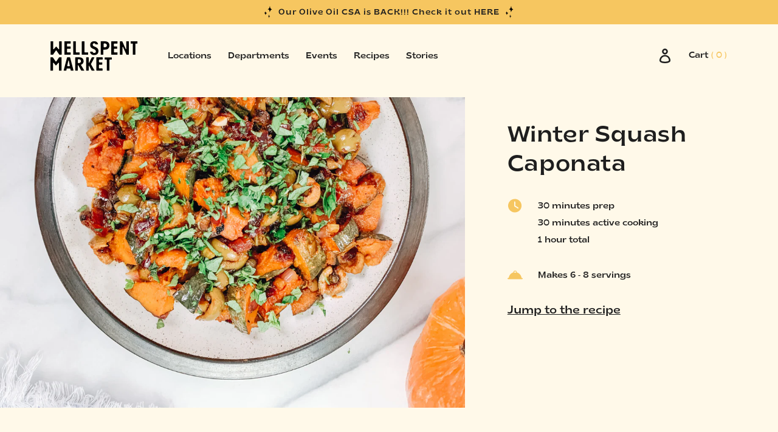

--- FILE ---
content_type: text/html; charset=utf-8
request_url: https://wellspentmarket.com/blogs/recipes/squash-caponata
body_size: 27694
content:
<!doctype html>
<html class="no-js" lang="en">
  <head>
    <meta charset="utf-8">
    <meta http-equiv="X-UA-Compatible" content="IE=edge">
    <meta name="viewport" content="width=device-width,initial-scale=1">
    <meta name="theme-color" content="">
    <link rel="canonical" href="https://wellspentmarket.com/blogs/recipes/squash-caponata">
    <link rel="preconnect" href="https://cdn.shopify.com" crossorigin><link rel="icon" type="image/png" href="//wellspentmarket.com/cdn/shop/files/WM-Favicon-32x32.png?crop=center&height=32&v=1689254277&width=32"><link rel="preconnect" href="https://fonts.shopifycdn.com" crossorigin><title>
      Winter Squash Caponata
| Wellspent Market</title>

    
      <meta name="description" content="In our take on Sicilian Caponata we use winter squash instead of eggplant. The sweet and tangy flavors known as agrodolce in Italian cuisine elevate this dish.">
    

    

<meta property="og:site_name" content="Wellspent Market">
<meta property="og:url" content="https://wellspentmarket.com/blogs/recipes/squash-caponata">
<meta property="og:title" content="Winter Squash Caponata">
<meta property="og:type" content="article">
<meta property="og:description" content="In our take on Sicilian Caponata we use winter squash instead of eggplant. The sweet and tangy flavors known as agrodolce in Italian cuisine elevate this dish."><meta property="og:image" content="http://wellspentmarket.com/cdn/shop/articles/recipe-card-squash-caponata.png?v=1683154252">
  <meta property="og:image:secure_url" content="https://wellspentmarket.com/cdn/shop/articles/recipe-card-squash-caponata.png?v=1683154252">
  <meta property="og:image:width" content="768">
  <meta property="og:image:height" content="862"><meta name="twitter:card" content="summary_large_image">
<meta name="twitter:title" content="Winter Squash Caponata">
<meta name="twitter:description" content="In our take on Sicilian Caponata we use winter squash instead of eggplant. The sweet and tangy flavors known as agrodolce in Italian cuisine elevate this dish.">


    <script src="https://ajax.googleapis.com/ajax/libs/jquery/3.6.4/jquery.min.js"></script>


    <script src="//wellspentmarket.com/cdn/shop/t/6/assets/constants.js?v=95358004781563950421686401357" defer="defer"></script>
    <script src="//wellspentmarket.com/cdn/shop/t/6/assets/pubsub.js?v=2921868252632587581686401360" defer="defer"></script>
    <script src="//wellspentmarket.com/cdn/shop/t/6/assets/global.js?v=3057373059524559421686401359" defer="defer"></script>
    <script src="//wellspentmarket.com/cdn/shop/t/6/assets/jquery.selectify.min.js?v=28010430483056987021686401358" defer="defer"></script>
    <script src="//wellspentmarket.com/cdn/shop/t/6/assets/custom.min.js?v=167338608305373504901687723527" defer="defer"></script>


    <script>window.performance && window.performance.mark && window.performance.mark('shopify.content_for_header.start');</script><meta name="google-site-verification" content="WnarggrTC_gM-My6xYBvXCp2hL36czddM_W7v3WfJcI">
<meta id="shopify-digital-wallet" name="shopify-digital-wallet" content="/42160619678/digital_wallets/dialog">
<meta name="shopify-checkout-api-token" content="6a4f0b20a4b15936313d328c98fd7868">
<link rel="alternate" type="application/atom+xml" title="Feed" href="/blogs/recipes.atom" />
<script async="async" src="/checkouts/internal/preloads.js?locale=en-US"></script>
<link rel="preconnect" href="https://shop.app" crossorigin="anonymous">
<script async="async" src="https://shop.app/checkouts/internal/preloads.js?locale=en-US&shop_id=42160619678" crossorigin="anonymous"></script>
<script id="shopify-features" type="application/json">{"accessToken":"6a4f0b20a4b15936313d328c98fd7868","betas":["rich-media-storefront-analytics"],"domain":"wellspentmarket.com","predictiveSearch":true,"shopId":42160619678,"locale":"en"}</script>
<script>var Shopify = Shopify || {};
Shopify.shop = "real-good-food-msco.myshopify.com";
Shopify.locale = "en";
Shopify.currency = {"active":"USD","rate":"1.0"};
Shopify.country = "US";
Shopify.theme = {"name":"Wellspent2023","id":136894054659,"schema_name":"Wellspent 2023","schema_version":"1.0.0","theme_store_id":null,"role":"main"};
Shopify.theme.handle = "null";
Shopify.theme.style = {"id":null,"handle":null};
Shopify.cdnHost = "wellspentmarket.com/cdn";
Shopify.routes = Shopify.routes || {};
Shopify.routes.root = "/";</script>
<script type="module">!function(o){(o.Shopify=o.Shopify||{}).modules=!0}(window);</script>
<script>!function(o){function n(){var o=[];function n(){o.push(Array.prototype.slice.apply(arguments))}return n.q=o,n}var t=o.Shopify=o.Shopify||{};t.loadFeatures=n(),t.autoloadFeatures=n()}(window);</script>
<script>
  window.ShopifyPay = window.ShopifyPay || {};
  window.ShopifyPay.apiHost = "shop.app\/pay";
  window.ShopifyPay.redirectState = null;
</script>
<script id="shop-js-analytics" type="application/json">{"pageType":"article"}</script>
<script defer="defer" async type="module" src="//wellspentmarket.com/cdn/shopifycloud/shop-js/modules/v2/client.init-shop-cart-sync_BT-GjEfc.en.esm.js"></script>
<script defer="defer" async type="module" src="//wellspentmarket.com/cdn/shopifycloud/shop-js/modules/v2/chunk.common_D58fp_Oc.esm.js"></script>
<script defer="defer" async type="module" src="//wellspentmarket.com/cdn/shopifycloud/shop-js/modules/v2/chunk.modal_xMitdFEc.esm.js"></script>
<script type="module">
  await import("//wellspentmarket.com/cdn/shopifycloud/shop-js/modules/v2/client.init-shop-cart-sync_BT-GjEfc.en.esm.js");
await import("//wellspentmarket.com/cdn/shopifycloud/shop-js/modules/v2/chunk.common_D58fp_Oc.esm.js");
await import("//wellspentmarket.com/cdn/shopifycloud/shop-js/modules/v2/chunk.modal_xMitdFEc.esm.js");

  window.Shopify.SignInWithShop?.initShopCartSync?.({"fedCMEnabled":true,"windoidEnabled":true});

</script>
<script>
  window.Shopify = window.Shopify || {};
  if (!window.Shopify.featureAssets) window.Shopify.featureAssets = {};
  window.Shopify.featureAssets['shop-js'] = {"shop-cart-sync":["modules/v2/client.shop-cart-sync_DZOKe7Ll.en.esm.js","modules/v2/chunk.common_D58fp_Oc.esm.js","modules/v2/chunk.modal_xMitdFEc.esm.js"],"init-fed-cm":["modules/v2/client.init-fed-cm_B6oLuCjv.en.esm.js","modules/v2/chunk.common_D58fp_Oc.esm.js","modules/v2/chunk.modal_xMitdFEc.esm.js"],"shop-cash-offers":["modules/v2/client.shop-cash-offers_D2sdYoxE.en.esm.js","modules/v2/chunk.common_D58fp_Oc.esm.js","modules/v2/chunk.modal_xMitdFEc.esm.js"],"shop-login-button":["modules/v2/client.shop-login-button_QeVjl5Y3.en.esm.js","modules/v2/chunk.common_D58fp_Oc.esm.js","modules/v2/chunk.modal_xMitdFEc.esm.js"],"pay-button":["modules/v2/client.pay-button_DXTOsIq6.en.esm.js","modules/v2/chunk.common_D58fp_Oc.esm.js","modules/v2/chunk.modal_xMitdFEc.esm.js"],"shop-button":["modules/v2/client.shop-button_DQZHx9pm.en.esm.js","modules/v2/chunk.common_D58fp_Oc.esm.js","modules/v2/chunk.modal_xMitdFEc.esm.js"],"avatar":["modules/v2/client.avatar_BTnouDA3.en.esm.js"],"init-windoid":["modules/v2/client.init-windoid_CR1B-cfM.en.esm.js","modules/v2/chunk.common_D58fp_Oc.esm.js","modules/v2/chunk.modal_xMitdFEc.esm.js"],"init-shop-for-new-customer-accounts":["modules/v2/client.init-shop-for-new-customer-accounts_C_vY_xzh.en.esm.js","modules/v2/client.shop-login-button_QeVjl5Y3.en.esm.js","modules/v2/chunk.common_D58fp_Oc.esm.js","modules/v2/chunk.modal_xMitdFEc.esm.js"],"init-shop-email-lookup-coordinator":["modules/v2/client.init-shop-email-lookup-coordinator_BI7n9ZSv.en.esm.js","modules/v2/chunk.common_D58fp_Oc.esm.js","modules/v2/chunk.modal_xMitdFEc.esm.js"],"init-shop-cart-sync":["modules/v2/client.init-shop-cart-sync_BT-GjEfc.en.esm.js","modules/v2/chunk.common_D58fp_Oc.esm.js","modules/v2/chunk.modal_xMitdFEc.esm.js"],"shop-toast-manager":["modules/v2/client.shop-toast-manager_DiYdP3xc.en.esm.js","modules/v2/chunk.common_D58fp_Oc.esm.js","modules/v2/chunk.modal_xMitdFEc.esm.js"],"init-customer-accounts":["modules/v2/client.init-customer-accounts_D9ZNqS-Q.en.esm.js","modules/v2/client.shop-login-button_QeVjl5Y3.en.esm.js","modules/v2/chunk.common_D58fp_Oc.esm.js","modules/v2/chunk.modal_xMitdFEc.esm.js"],"init-customer-accounts-sign-up":["modules/v2/client.init-customer-accounts-sign-up_iGw4briv.en.esm.js","modules/v2/client.shop-login-button_QeVjl5Y3.en.esm.js","modules/v2/chunk.common_D58fp_Oc.esm.js","modules/v2/chunk.modal_xMitdFEc.esm.js"],"shop-follow-button":["modules/v2/client.shop-follow-button_CqMgW2wH.en.esm.js","modules/v2/chunk.common_D58fp_Oc.esm.js","modules/v2/chunk.modal_xMitdFEc.esm.js"],"checkout-modal":["modules/v2/client.checkout-modal_xHeaAweL.en.esm.js","modules/v2/chunk.common_D58fp_Oc.esm.js","modules/v2/chunk.modal_xMitdFEc.esm.js"],"shop-login":["modules/v2/client.shop-login_D91U-Q7h.en.esm.js","modules/v2/chunk.common_D58fp_Oc.esm.js","modules/v2/chunk.modal_xMitdFEc.esm.js"],"lead-capture":["modules/v2/client.lead-capture_BJmE1dJe.en.esm.js","modules/v2/chunk.common_D58fp_Oc.esm.js","modules/v2/chunk.modal_xMitdFEc.esm.js"],"payment-terms":["modules/v2/client.payment-terms_Ci9AEqFq.en.esm.js","modules/v2/chunk.common_D58fp_Oc.esm.js","modules/v2/chunk.modal_xMitdFEc.esm.js"]};
</script>
<script>(function() {
  var isLoaded = false;
  function asyncLoad() {
    if (isLoaded) return;
    isLoaded = true;
    var urls = ["https:\/\/static.rechargecdn.com\/assets\/js\/widget.min.js?shop=real-good-food-msco.myshopify.com","https:\/\/static.shareasale.com\/json\/shopify\/deduplication.js?shop=real-good-food-msco.myshopify.com","https:\/\/static.shareasale.com\/json\/shopify\/shareasale-tracking.js?sasmid=130454\u0026ssmtid=19038\u0026shop=real-good-food-msco.myshopify.com","https:\/\/chimpstatic.com\/mcjs-connected\/js\/users\/6d605502fe0bbc2a8ba6fd7bd\/1edf3c9356698de9f23413356.js?shop=real-good-food-msco.myshopify.com","\/\/backinstock.useamp.com\/widget\/29214_1767155602.js?category=bis\u0026v=6\u0026shop=real-good-food-msco.myshopify.com"];
    for (var i = 0; i < urls.length; i++) {
      var s = document.createElement('script');
      s.type = 'text/javascript';
      s.async = true;
      s.src = urls[i];
      var x = document.getElementsByTagName('script')[0];
      x.parentNode.insertBefore(s, x);
    }
  };
  if(window.attachEvent) {
    window.attachEvent('onload', asyncLoad);
  } else {
    window.addEventListener('load', asyncLoad, false);
  }
})();</script>
<script id="__st">var __st={"a":42160619678,"offset":-28800,"reqid":"07a26513-8443-4a27-84f7-cbfde8a2cd08-1769209126","pageurl":"wellspentmarket.com\/blogs\/recipes\/squash-caponata","s":"articles-588700713219","u":"e16a1b86905c","p":"article","rtyp":"article","rid":588700713219};</script>
<script>window.ShopifyPaypalV4VisibilityTracking = true;</script>
<script id="captcha-bootstrap">!function(){'use strict';const t='contact',e='account',n='new_comment',o=[[t,t],['blogs',n],['comments',n],[t,'customer']],c=[[e,'customer_login'],[e,'guest_login'],[e,'recover_customer_password'],[e,'create_customer']],r=t=>t.map((([t,e])=>`form[action*='/${t}']:not([data-nocaptcha='true']) input[name='form_type'][value='${e}']`)).join(','),a=t=>()=>t?[...document.querySelectorAll(t)].map((t=>t.form)):[];function s(){const t=[...o],e=r(t);return a(e)}const i='password',u='form_key',d=['recaptcha-v3-token','g-recaptcha-response','h-captcha-response',i],f=()=>{try{return window.sessionStorage}catch{return}},m='__shopify_v',_=t=>t.elements[u];function p(t,e,n=!1){try{const o=window.sessionStorage,c=JSON.parse(o.getItem(e)),{data:r}=function(t){const{data:e,action:n}=t;return t[m]||n?{data:e,action:n}:{data:t,action:n}}(c);for(const[e,n]of Object.entries(r))t.elements[e]&&(t.elements[e].value=n);n&&o.removeItem(e)}catch(o){console.error('form repopulation failed',{error:o})}}const l='form_type',E='cptcha';function T(t){t.dataset[E]=!0}const w=window,h=w.document,L='Shopify',v='ce_forms',y='captcha';let A=!1;((t,e)=>{const n=(g='f06e6c50-85a8-45c8-87d0-21a2b65856fe',I='https://cdn.shopify.com/shopifycloud/storefront-forms-hcaptcha/ce_storefront_forms_captcha_hcaptcha.v1.5.2.iife.js',D={infoText:'Protected by hCaptcha',privacyText:'Privacy',termsText:'Terms'},(t,e,n)=>{const o=w[L][v],c=o.bindForm;if(c)return c(t,g,e,D).then(n);var r;o.q.push([[t,g,e,D],n]),r=I,A||(h.body.append(Object.assign(h.createElement('script'),{id:'captcha-provider',async:!0,src:r})),A=!0)});var g,I,D;w[L]=w[L]||{},w[L][v]=w[L][v]||{},w[L][v].q=[],w[L][y]=w[L][y]||{},w[L][y].protect=function(t,e){n(t,void 0,e),T(t)},Object.freeze(w[L][y]),function(t,e,n,w,h,L){const[v,y,A,g]=function(t,e,n){const i=e?o:[],u=t?c:[],d=[...i,...u],f=r(d),m=r(i),_=r(d.filter((([t,e])=>n.includes(e))));return[a(f),a(m),a(_),s()]}(w,h,L),I=t=>{const e=t.target;return e instanceof HTMLFormElement?e:e&&e.form},D=t=>v().includes(t);t.addEventListener('submit',(t=>{const e=I(t);if(!e)return;const n=D(e)&&!e.dataset.hcaptchaBound&&!e.dataset.recaptchaBound,o=_(e),c=g().includes(e)&&(!o||!o.value);(n||c)&&t.preventDefault(),c&&!n&&(function(t){try{if(!f())return;!function(t){const e=f();if(!e)return;const n=_(t);if(!n)return;const o=n.value;o&&e.removeItem(o)}(t);const e=Array.from(Array(32),(()=>Math.random().toString(36)[2])).join('');!function(t,e){_(t)||t.append(Object.assign(document.createElement('input'),{type:'hidden',name:u})),t.elements[u].value=e}(t,e),function(t,e){const n=f();if(!n)return;const o=[...t.querySelectorAll(`input[type='${i}']`)].map((({name:t})=>t)),c=[...d,...o],r={};for(const[a,s]of new FormData(t).entries())c.includes(a)||(r[a]=s);n.setItem(e,JSON.stringify({[m]:1,action:t.action,data:r}))}(t,e)}catch(e){console.error('failed to persist form',e)}}(e),e.submit())}));const S=(t,e)=>{t&&!t.dataset[E]&&(n(t,e.some((e=>e===t))),T(t))};for(const o of['focusin','change'])t.addEventListener(o,(t=>{const e=I(t);D(e)&&S(e,y())}));const B=e.get('form_key'),M=e.get(l),P=B&&M;t.addEventListener('DOMContentLoaded',(()=>{const t=y();if(P)for(const e of t)e.elements[l].value===M&&p(e,B);[...new Set([...A(),...v().filter((t=>'true'===t.dataset.shopifyCaptcha))])].forEach((e=>S(e,t)))}))}(h,new URLSearchParams(w.location.search),n,t,e,['guest_login'])})(!0,!0)}();</script>
<script integrity="sha256-4kQ18oKyAcykRKYeNunJcIwy7WH5gtpwJnB7kiuLZ1E=" data-source-attribution="shopify.loadfeatures" defer="defer" src="//wellspentmarket.com/cdn/shopifycloud/storefront/assets/storefront/load_feature-a0a9edcb.js" crossorigin="anonymous"></script>
<script crossorigin="anonymous" defer="defer" src="//wellspentmarket.com/cdn/shopifycloud/storefront/assets/shopify_pay/storefront-65b4c6d7.js?v=20250812"></script>
<script data-source-attribution="shopify.dynamic_checkout.dynamic.init">var Shopify=Shopify||{};Shopify.PaymentButton=Shopify.PaymentButton||{isStorefrontPortableWallets:!0,init:function(){window.Shopify.PaymentButton.init=function(){};var t=document.createElement("script");t.src="https://wellspentmarket.com/cdn/shopifycloud/portable-wallets/latest/portable-wallets.en.js",t.type="module",document.head.appendChild(t)}};
</script>
<script data-source-attribution="shopify.dynamic_checkout.buyer_consent">
  function portableWalletsHideBuyerConsent(e){var t=document.getElementById("shopify-buyer-consent"),n=document.getElementById("shopify-subscription-policy-button");t&&n&&(t.classList.add("hidden"),t.setAttribute("aria-hidden","true"),n.removeEventListener("click",e))}function portableWalletsShowBuyerConsent(e){var t=document.getElementById("shopify-buyer-consent"),n=document.getElementById("shopify-subscription-policy-button");t&&n&&(t.classList.remove("hidden"),t.removeAttribute("aria-hidden"),n.addEventListener("click",e))}window.Shopify?.PaymentButton&&(window.Shopify.PaymentButton.hideBuyerConsent=portableWalletsHideBuyerConsent,window.Shopify.PaymentButton.showBuyerConsent=portableWalletsShowBuyerConsent);
</script>
<script data-source-attribution="shopify.dynamic_checkout.cart.bootstrap">document.addEventListener("DOMContentLoaded",(function(){function t(){return document.querySelector("shopify-accelerated-checkout-cart, shopify-accelerated-checkout")}if(t())Shopify.PaymentButton.init();else{new MutationObserver((function(e,n){t()&&(Shopify.PaymentButton.init(),n.disconnect())})).observe(document.body,{childList:!0,subtree:!0})}}));
</script>
<script id='scb4127' type='text/javascript' async='' src='https://wellspentmarket.com/cdn/shopifycloud/privacy-banner/storefront-banner.js'></script><link id="shopify-accelerated-checkout-styles" rel="stylesheet" media="screen" href="https://wellspentmarket.com/cdn/shopifycloud/portable-wallets/latest/accelerated-checkout-backwards-compat.css" crossorigin="anonymous">
<style id="shopify-accelerated-checkout-cart">
        #shopify-buyer-consent {
  margin-top: 1em;
  display: inline-block;
  width: 100%;
}

#shopify-buyer-consent.hidden {
  display: none;
}

#shopify-subscription-policy-button {
  background: none;
  border: none;
  padding: 0;
  text-decoration: underline;
  font-size: inherit;
  cursor: pointer;
}

#shopify-subscription-policy-button::before {
  box-shadow: none;
}

      </style>
<script id="sections-script" data-sections="header" defer="defer" src="//wellspentmarket.com/cdn/shop/t/6/compiled_assets/scripts.js?v=10918"></script>
<script>window.performance && window.performance.mark && window.performance.mark('shopify.content_for_header.end');</script>


    <style data-shopify>
      @font-face {
  font-family: Assistant;
  font-weight: 400;
  font-style: normal;
  font-display: swap;
  src: url("//wellspentmarket.com/cdn/fonts/assistant/assistant_n4.9120912a469cad1cc292572851508ca49d12e768.woff2") format("woff2"),
       url("//wellspentmarket.com/cdn/fonts/assistant/assistant_n4.6e9875ce64e0fefcd3f4446b7ec9036b3ddd2985.woff") format("woff");
}

      @font-face {
  font-family: Assistant;
  font-weight: 700;
  font-style: normal;
  font-display: swap;
  src: url("//wellspentmarket.com/cdn/fonts/assistant/assistant_n7.bf44452348ec8b8efa3aa3068825305886b1c83c.woff2") format("woff2"),
       url("//wellspentmarket.com/cdn/fonts/assistant/assistant_n7.0c887fee83f6b3bda822f1150b912c72da0f7b64.woff") format("woff");
}

      
      
      @font-face {
  font-family: Assistant;
  font-weight: 400;
  font-style: normal;
  font-display: swap;
  src: url("//wellspentmarket.com/cdn/fonts/assistant/assistant_n4.9120912a469cad1cc292572851508ca49d12e768.woff2") format("woff2"),
       url("//wellspentmarket.com/cdn/fonts/assistant/assistant_n4.6e9875ce64e0fefcd3f4446b7ec9036b3ddd2985.woff") format("woff");
}


      :root {

        --font-heading-family: "Brice";
        --font-heading-style: normal
        --font-heading-weight: normal;

        --font-body-scale: 1.0;
        --font-heading-scale: 1.0;

        --gradient-base-background-1: #fff9e9;
        --gradient-base-background-2: #f6c660;
        --gradient-base-accent-1: #121212;
        --gradient-base-accent-2: #334fb4;

        --media-padding: px;
        --media-border-opacity: 0.05;
        --media-border-width: 1px;
        --media-radius: 0px;
        --media-shadow-opacity: 0.0;
        --media-shadow-horizontal-offset: 0px;
        --media-shadow-vertical-offset: 4px;
        --media-shadow-blur-radius: 5px;
        --media-shadow-visible: 0;

        --page-width: 120rem;
        --page-width-margin: 0rem;

        --product-card-image-padding: 0.0rem;
        --product-card-corner-radius: 0.0rem;
        --product-card-text-alignment: left;
        --product-card-border-width: 0.0rem;
        --product-card-border-opacity: 0.1;
        --product-card-shadow-opacity: 0.0;
        --product-card-shadow-visible: 0;
        --product-card-shadow-horizontal-offset: 0.0rem;
        --product-card-shadow-vertical-offset: 0.4rem;
        --product-card-shadow-blur-radius: 0.5rem;

        --collection-card-image-padding: 0.0rem;
        --collection-card-corner-radius: 0.0rem;
        --collection-card-text-alignment: left;
        --collection-card-border-width: 0.0rem;
        --collection-card-border-opacity: 0.1;
        --collection-card-shadow-opacity: 0.0;
        --collection-card-shadow-visible: 0;
        --collection-card-shadow-horizontal-offset: 0.0rem;
        --collection-card-shadow-vertical-offset: 0.4rem;
        --collection-card-shadow-blur-radius: 0.5rem;

        --blog-card-image-padding: 0.0rem;
        --blog-card-corner-radius: 0.0rem;
        --blog-card-text-alignment: left;
        --blog-card-border-width: 0.0rem;
        --blog-card-border-opacity: 0.1;
        --blog-card-shadow-opacity: 0.0;
        --blog-card-shadow-visible: 0;
        --blog-card-shadow-horizontal-offset: 0.0rem;
        --blog-card-shadow-vertical-offset: 0.4rem;
        --blog-card-shadow-blur-radius: 0.5rem;

        --badge-corner-radius: 4.0rem;

        --popup-border-width: 1px;
        --popup-border-opacity: 0.1;
        --popup-corner-radius: 0px;
        --popup-shadow-opacity: 0.0;
        --popup-shadow-horizontal-offset: 0px;
        --popup-shadow-vertical-offset: 4px;
        --popup-shadow-blur-radius: 5px;

        --drawer-border-width: 1px;
        --drawer-border-opacity: 0.1;
        --drawer-shadow-opacity: 0.0;
        --drawer-shadow-horizontal-offset: 0px;
        --drawer-shadow-vertical-offset: 4px;
        --drawer-shadow-blur-radius: 5px;

        --spacing-sections-desktop: 0px;
        --spacing-sections-mobile: 0px;

        --grid-desktop-vertical-spacing: 8px;
        --grid-desktop-horizontal-spacing: 8px;
        --grid-mobile-vertical-spacing: 4px;
        --grid-mobile-horizontal-spacing: 4px;

        --text-boxes-border-opacity: 0.1;
        --text-boxes-border-width: 0px;
        --text-boxes-radius: 0px;
        --text-boxes-shadow-opacity: 0.0;
        --text-boxes-shadow-visible: 0;
        --text-boxes-shadow-horizontal-offset: 0px;
        --text-boxes-shadow-vertical-offset: 4px;
        --text-boxes-shadow-blur-radius: 5px;

        --buttons-radius: 0px;
        --buttons-radius-outset: 0px;
        --buttons-border-width: 1px;
        --buttons-border-opacity: 1.0;
        --buttons-shadow-opacity: 0.0;
        --buttons-shadow-visible: 0;
        --buttons-shadow-horizontal-offset: 0px;
        --buttons-shadow-vertical-offset: 4px;
        --buttons-shadow-blur-radius: 5px;
        --buttons-border-offset: 0px;

        --inputs-radius: 0px;
        --inputs-border-width: 1px;
        --inputs-border-opacity: 0.55;
        --inputs-shadow-opacity: 0.0;
        --inputs-shadow-horizontal-offset: 0px;
        --inputs-margin-offset: 0px;
        --inputs-shadow-vertical-offset: 4px;
        --inputs-shadow-blur-radius: 5px;
        --inputs-radius-outset: 0px;

        --variant-pills-radius: 40px;
        --variant-pills-border-width: 1px;
        --variant-pills-border-opacity: 0.55;
        --variant-pills-shadow-opacity: 0.0;
        --variant-pills-shadow-horizontal-offset: 0px;
        --variant-pills-shadow-vertical-offset: 4px;
        --variant-pills-shadow-blur-radius: 5px;
      }

      *,
      *::before,
      *::after {
        box-sizing: inherit;
      }

      html {
        box-sizing: border-box;
        font-size: calc(var(--font-body-scale) * 62.5%);
        height: 100%;
      }

      body {
        display: grid;
        grid-template-rows: auto auto 1fr auto;
        grid-template-columns: 100%;
        min-height: 100%;
        margin: 0;
        font-size: 1.5rem;
        letter-spacing: 0.06rem;
        line-height: calc(1 + 0.8 / var(--font-body-scale));
      }

      @media screen and (min-width: 750px) {
        body {
          font-size: 1.6rem;
        }
      }

      /* Logo Styles */
      .header__heading-logo-wrapper img{
        opacity: 0;
      }

      .header__heading-logo-wrapper{
        background-image: url( //wellspentmarket.com/cdn/shop/t/6/assets/logo-black.svg?v=175439383978809505841686401359 );
        background-size: 100% auto;
        background-repeat: no-repeat;
        background-position: left center;
      }


      .home-page .header__heading-logo-wrapper{
        background-image: url( //wellspentmarket.com/cdn/shop/t/6/assets/logo-white.svg?v=25666495281860464261686401360 );
      }

      .scrolled-past-header .header__heading-logo-wrapper{
         background-image: url( //wellspentmarket.com/cdn/shop/t/6/assets/logo-black.svg?v=175439383978809505841686401359 );       
      }


    </style>

    <link href="//wellspentmarket.com/cdn/shop/t/6/assets/fonts.css?v=59062260331228937431696371854" rel="stylesheet" type="text/css" media="all" />
    <link href="//wellspentmarket.com/cdn/shop/t/6/assets/base.css?v=160150328355313795621692905136" rel="stylesheet" type="text/css" media="all" />
    <link href="//wellspentmarket.com/cdn/shop/t/6/assets/custom.css?v=145782857917274527841698348571" rel="stylesheet" type="text/css" media="all" />
<link rel="preload" as="font" href="//wellspentmarket.com/cdn/fonts/assistant/assistant_n4.9120912a469cad1cc292572851508ca49d12e768.woff2" type="font/woff2" crossorigin><link rel="preload" as="font" href="//wellspentmarket.com/cdn/fonts/assistant/assistant_n4.9120912a469cad1cc292572851508ca49d12e768.woff2" type="font/woff2" crossorigin><link rel="stylesheet" href="//wellspentmarket.com/cdn/shop/t/6/assets/component-predictive-search.css?v=85913294783299393391686401359" media="print" onload="this.media='all'"><script>document.documentElement.className = document.documentElement.className.replace('no-js', 'js');
    if (Shopify.designMode) {
      document.documentElement.classList.add('shopify-design-mode');
    }
    </script>
    
    <meta name="ahrefs-site-verification" content="6ca41c6ff1501e0128c486b3e18b60d8ce084cdf23da9c33f149d4d12886e4d8">

        

  <!-- BEGIN app block: shopify://apps/optimonk-popup-cro-a-b-test/blocks/app-embed/0b488be1-fc0a-4fe6-8793-f2bef383dba8 -->
<script async src="https://onsite.optimonk.com/script.js?account=213956&origin=shopify-app-embed-block"></script>




<!-- END app block --><link href="https://monorail-edge.shopifysvc.com" rel="dns-prefetch">
<script>(function(){if ("sendBeacon" in navigator && "performance" in window) {try {var session_token_from_headers = performance.getEntriesByType('navigation')[0].serverTiming.find(x => x.name == '_s').description;} catch {var session_token_from_headers = undefined;}var session_cookie_matches = document.cookie.match(/_shopify_s=([^;]*)/);var session_token_from_cookie = session_cookie_matches && session_cookie_matches.length === 2 ? session_cookie_matches[1] : "";var session_token = session_token_from_headers || session_token_from_cookie || "";function handle_abandonment_event(e) {var entries = performance.getEntries().filter(function(entry) {return /monorail-edge.shopifysvc.com/.test(entry.name);});if (!window.abandonment_tracked && entries.length === 0) {window.abandonment_tracked = true;var currentMs = Date.now();var navigation_start = performance.timing.navigationStart;var payload = {shop_id: 42160619678,url: window.location.href,navigation_start,duration: currentMs - navigation_start,session_token,page_type: "article"};window.navigator.sendBeacon("https://monorail-edge.shopifysvc.com/v1/produce", JSON.stringify({schema_id: "online_store_buyer_site_abandonment/1.1",payload: payload,metadata: {event_created_at_ms: currentMs,event_sent_at_ms: currentMs}}));}}window.addEventListener('pagehide', handle_abandonment_event);}}());</script>
<script id="web-pixels-manager-setup">(function e(e,d,r,n,o){if(void 0===o&&(o={}),!Boolean(null===(a=null===(i=window.Shopify)||void 0===i?void 0:i.analytics)||void 0===a?void 0:a.replayQueue)){var i,a;window.Shopify=window.Shopify||{};var t=window.Shopify;t.analytics=t.analytics||{};var s=t.analytics;s.replayQueue=[],s.publish=function(e,d,r){return s.replayQueue.push([e,d,r]),!0};try{self.performance.mark("wpm:start")}catch(e){}var l=function(){var e={modern:/Edge?\/(1{2}[4-9]|1[2-9]\d|[2-9]\d{2}|\d{4,})\.\d+(\.\d+|)|Firefox\/(1{2}[4-9]|1[2-9]\d|[2-9]\d{2}|\d{4,})\.\d+(\.\d+|)|Chrom(ium|e)\/(9{2}|\d{3,})\.\d+(\.\d+|)|(Maci|X1{2}).+ Version\/(15\.\d+|(1[6-9]|[2-9]\d|\d{3,})\.\d+)([,.]\d+|)( \(\w+\)|)( Mobile\/\w+|) Safari\/|Chrome.+OPR\/(9{2}|\d{3,})\.\d+\.\d+|(CPU[ +]OS|iPhone[ +]OS|CPU[ +]iPhone|CPU IPhone OS|CPU iPad OS)[ +]+(15[._]\d+|(1[6-9]|[2-9]\d|\d{3,})[._]\d+)([._]\d+|)|Android:?[ /-](13[3-9]|1[4-9]\d|[2-9]\d{2}|\d{4,})(\.\d+|)(\.\d+|)|Android.+Firefox\/(13[5-9]|1[4-9]\d|[2-9]\d{2}|\d{4,})\.\d+(\.\d+|)|Android.+Chrom(ium|e)\/(13[3-9]|1[4-9]\d|[2-9]\d{2}|\d{4,})\.\d+(\.\d+|)|SamsungBrowser\/([2-9]\d|\d{3,})\.\d+/,legacy:/Edge?\/(1[6-9]|[2-9]\d|\d{3,})\.\d+(\.\d+|)|Firefox\/(5[4-9]|[6-9]\d|\d{3,})\.\d+(\.\d+|)|Chrom(ium|e)\/(5[1-9]|[6-9]\d|\d{3,})\.\d+(\.\d+|)([\d.]+$|.*Safari\/(?![\d.]+ Edge\/[\d.]+$))|(Maci|X1{2}).+ Version\/(10\.\d+|(1[1-9]|[2-9]\d|\d{3,})\.\d+)([,.]\d+|)( \(\w+\)|)( Mobile\/\w+|) Safari\/|Chrome.+OPR\/(3[89]|[4-9]\d|\d{3,})\.\d+\.\d+|(CPU[ +]OS|iPhone[ +]OS|CPU[ +]iPhone|CPU IPhone OS|CPU iPad OS)[ +]+(10[._]\d+|(1[1-9]|[2-9]\d|\d{3,})[._]\d+)([._]\d+|)|Android:?[ /-](13[3-9]|1[4-9]\d|[2-9]\d{2}|\d{4,})(\.\d+|)(\.\d+|)|Mobile Safari.+OPR\/([89]\d|\d{3,})\.\d+\.\d+|Android.+Firefox\/(13[5-9]|1[4-9]\d|[2-9]\d{2}|\d{4,})\.\d+(\.\d+|)|Android.+Chrom(ium|e)\/(13[3-9]|1[4-9]\d|[2-9]\d{2}|\d{4,})\.\d+(\.\d+|)|Android.+(UC? ?Browser|UCWEB|U3)[ /]?(15\.([5-9]|\d{2,})|(1[6-9]|[2-9]\d|\d{3,})\.\d+)\.\d+|SamsungBrowser\/(5\.\d+|([6-9]|\d{2,})\.\d+)|Android.+MQ{2}Browser\/(14(\.(9|\d{2,})|)|(1[5-9]|[2-9]\d|\d{3,})(\.\d+|))(\.\d+|)|K[Aa][Ii]OS\/(3\.\d+|([4-9]|\d{2,})\.\d+)(\.\d+|)/},d=e.modern,r=e.legacy,n=navigator.userAgent;return n.match(d)?"modern":n.match(r)?"legacy":"unknown"}(),u="modern"===l?"modern":"legacy",c=(null!=n?n:{modern:"",legacy:""})[u],f=function(e){return[e.baseUrl,"/wpm","/b",e.hashVersion,"modern"===e.buildTarget?"m":"l",".js"].join("")}({baseUrl:d,hashVersion:r,buildTarget:u}),m=function(e){var d=e.version,r=e.bundleTarget,n=e.surface,o=e.pageUrl,i=e.monorailEndpoint;return{emit:function(e){var a=e.status,t=e.errorMsg,s=(new Date).getTime(),l=JSON.stringify({metadata:{event_sent_at_ms:s},events:[{schema_id:"web_pixels_manager_load/3.1",payload:{version:d,bundle_target:r,page_url:o,status:a,surface:n,error_msg:t},metadata:{event_created_at_ms:s}}]});if(!i)return console&&console.warn&&console.warn("[Web Pixels Manager] No Monorail endpoint provided, skipping logging."),!1;try{return self.navigator.sendBeacon.bind(self.navigator)(i,l)}catch(e){}var u=new XMLHttpRequest;try{return u.open("POST",i,!0),u.setRequestHeader("Content-Type","text/plain"),u.send(l),!0}catch(e){return console&&console.warn&&console.warn("[Web Pixels Manager] Got an unhandled error while logging to Monorail."),!1}}}}({version:r,bundleTarget:l,surface:e.surface,pageUrl:self.location.href,monorailEndpoint:e.monorailEndpoint});try{o.browserTarget=l,function(e){var d=e.src,r=e.async,n=void 0===r||r,o=e.onload,i=e.onerror,a=e.sri,t=e.scriptDataAttributes,s=void 0===t?{}:t,l=document.createElement("script"),u=document.querySelector("head"),c=document.querySelector("body");if(l.async=n,l.src=d,a&&(l.integrity=a,l.crossOrigin="anonymous"),s)for(var f in s)if(Object.prototype.hasOwnProperty.call(s,f))try{l.dataset[f]=s[f]}catch(e){}if(o&&l.addEventListener("load",o),i&&l.addEventListener("error",i),u)u.appendChild(l);else{if(!c)throw new Error("Did not find a head or body element to append the script");c.appendChild(l)}}({src:f,async:!0,onload:function(){if(!function(){var e,d;return Boolean(null===(d=null===(e=window.Shopify)||void 0===e?void 0:e.analytics)||void 0===d?void 0:d.initialized)}()){var d=window.webPixelsManager.init(e)||void 0;if(d){var r=window.Shopify.analytics;r.replayQueue.forEach((function(e){var r=e[0],n=e[1],o=e[2];d.publishCustomEvent(r,n,o)})),r.replayQueue=[],r.publish=d.publishCustomEvent,r.visitor=d.visitor,r.initialized=!0}}},onerror:function(){return m.emit({status:"failed",errorMsg:"".concat(f," has failed to load")})},sri:function(e){var d=/^sha384-[A-Za-z0-9+/=]+$/;return"string"==typeof e&&d.test(e)}(c)?c:"",scriptDataAttributes:o}),m.emit({status:"loading"})}catch(e){m.emit({status:"failed",errorMsg:(null==e?void 0:e.message)||"Unknown error"})}}})({shopId: 42160619678,storefrontBaseUrl: "https://wellspentmarket.com",extensionsBaseUrl: "https://extensions.shopifycdn.com/cdn/shopifycloud/web-pixels-manager",monorailEndpoint: "https://monorail-edge.shopifysvc.com/unstable/produce_batch",surface: "storefront-renderer",enabledBetaFlags: ["2dca8a86"],webPixelsConfigList: [{"id":"1013448963","configuration":"{\"masterTagID\":\"19038\",\"merchantID\":\"130454\",\"appPath\":\"https:\/\/daedalus.shareasale.com\",\"storeID\":\"NaN\",\"xTypeMode\":\"NaN\",\"xTypeValue\":\"NaN\",\"channelDedup\":\"NaN\"}","eventPayloadVersion":"v1","runtimeContext":"STRICT","scriptVersion":"f300cca684872f2df140f714437af558","type":"APP","apiClientId":4929191,"privacyPurposes":["ANALYTICS","MARKETING"],"dataSharingAdjustments":{"protectedCustomerApprovalScopes":["read_customer_personal_data"]}},{"id":"727613699","configuration":"{\"accountID\":\"213956\"}","eventPayloadVersion":"v1","runtimeContext":"STRICT","scriptVersion":"e9702cc0fbdd9453d46c7ca8e2f5a5f4","type":"APP","apiClientId":956606,"privacyPurposes":[],"dataSharingAdjustments":{"protectedCustomerApprovalScopes":["read_customer_personal_data"]}},{"id":"453214467","configuration":"{\"config\":\"{\\\"pixel_id\\\":\\\"G-PB4EWYEC0T\\\",\\\"target_country\\\":\\\"US\\\",\\\"gtag_events\\\":[{\\\"type\\\":\\\"begin_checkout\\\",\\\"action_label\\\":\\\"G-PB4EWYEC0T\\\"},{\\\"type\\\":\\\"search\\\",\\\"action_label\\\":\\\"G-PB4EWYEC0T\\\"},{\\\"type\\\":\\\"view_item\\\",\\\"action_label\\\":\\\"G-PB4EWYEC0T\\\"},{\\\"type\\\":\\\"purchase\\\",\\\"action_label\\\":\\\"G-PB4EWYEC0T\\\"},{\\\"type\\\":\\\"page_view\\\",\\\"action_label\\\":\\\"G-PB4EWYEC0T\\\"},{\\\"type\\\":\\\"add_payment_info\\\",\\\"action_label\\\":\\\"G-PB4EWYEC0T\\\"},{\\\"type\\\":\\\"add_to_cart\\\",\\\"action_label\\\":\\\"G-PB4EWYEC0T\\\"}],\\\"enable_monitoring_mode\\\":false}\"}","eventPayloadVersion":"v1","runtimeContext":"OPEN","scriptVersion":"b2a88bafab3e21179ed38636efcd8a93","type":"APP","apiClientId":1780363,"privacyPurposes":[],"dataSharingAdjustments":{"protectedCustomerApprovalScopes":["read_customer_address","read_customer_email","read_customer_name","read_customer_personal_data","read_customer_phone"]}},{"id":"193921283","configuration":"{\"pixel_id\":\"629188461110158\",\"pixel_type\":\"facebook_pixel\",\"metaapp_system_user_token\":\"-\"}","eventPayloadVersion":"v1","runtimeContext":"OPEN","scriptVersion":"ca16bc87fe92b6042fbaa3acc2fbdaa6","type":"APP","apiClientId":2329312,"privacyPurposes":["ANALYTICS","MARKETING","SALE_OF_DATA"],"dataSharingAdjustments":{"protectedCustomerApprovalScopes":["read_customer_address","read_customer_email","read_customer_name","read_customer_personal_data","read_customer_phone"]}},{"id":"65732867","configuration":"{\"tagID\":\"2612982766634\"}","eventPayloadVersion":"v1","runtimeContext":"STRICT","scriptVersion":"18031546ee651571ed29edbe71a3550b","type":"APP","apiClientId":3009811,"privacyPurposes":["ANALYTICS","MARKETING","SALE_OF_DATA"],"dataSharingAdjustments":{"protectedCustomerApprovalScopes":["read_customer_address","read_customer_email","read_customer_name","read_customer_personal_data","read_customer_phone"]}},{"id":"shopify-app-pixel","configuration":"{}","eventPayloadVersion":"v1","runtimeContext":"STRICT","scriptVersion":"0450","apiClientId":"shopify-pixel","type":"APP","privacyPurposes":["ANALYTICS","MARKETING"]},{"id":"shopify-custom-pixel","eventPayloadVersion":"v1","runtimeContext":"LAX","scriptVersion":"0450","apiClientId":"shopify-pixel","type":"CUSTOM","privacyPurposes":["ANALYTICS","MARKETING"]}],isMerchantRequest: false,initData: {"shop":{"name":"Wellspent Market","paymentSettings":{"currencyCode":"USD"},"myshopifyDomain":"real-good-food-msco.myshopify.com","countryCode":"US","storefrontUrl":"https:\/\/wellspentmarket.com"},"customer":null,"cart":null,"checkout":null,"productVariants":[],"purchasingCompany":null},},"https://wellspentmarket.com/cdn","fcfee988w5aeb613cpc8e4bc33m6693e112",{"modern":"","legacy":""},{"shopId":"42160619678","storefrontBaseUrl":"https:\/\/wellspentmarket.com","extensionBaseUrl":"https:\/\/extensions.shopifycdn.com\/cdn\/shopifycloud\/web-pixels-manager","surface":"storefront-renderer","enabledBetaFlags":"[\"2dca8a86\"]","isMerchantRequest":"false","hashVersion":"fcfee988w5aeb613cpc8e4bc33m6693e112","publish":"custom","events":"[[\"page_viewed\",{}]]"});</script><script>
  window.ShopifyAnalytics = window.ShopifyAnalytics || {};
  window.ShopifyAnalytics.meta = window.ShopifyAnalytics.meta || {};
  window.ShopifyAnalytics.meta.currency = 'USD';
  var meta = {"page":{"pageType":"article","resourceType":"article","resourceId":588700713219,"requestId":"07a26513-8443-4a27-84f7-cbfde8a2cd08-1769209126"}};
  for (var attr in meta) {
    window.ShopifyAnalytics.meta[attr] = meta[attr];
  }
</script>
<script class="analytics">
  (function () {
    var customDocumentWrite = function(content) {
      var jquery = null;

      if (window.jQuery) {
        jquery = window.jQuery;
      } else if (window.Checkout && window.Checkout.$) {
        jquery = window.Checkout.$;
      }

      if (jquery) {
        jquery('body').append(content);
      }
    };

    var hasLoggedConversion = function(token) {
      if (token) {
        return document.cookie.indexOf('loggedConversion=' + token) !== -1;
      }
      return false;
    }

    var setCookieIfConversion = function(token) {
      if (token) {
        var twoMonthsFromNow = new Date(Date.now());
        twoMonthsFromNow.setMonth(twoMonthsFromNow.getMonth() + 2);

        document.cookie = 'loggedConversion=' + token + '; expires=' + twoMonthsFromNow;
      }
    }

    var trekkie = window.ShopifyAnalytics.lib = window.trekkie = window.trekkie || [];
    if (trekkie.integrations) {
      return;
    }
    trekkie.methods = [
      'identify',
      'page',
      'ready',
      'track',
      'trackForm',
      'trackLink'
    ];
    trekkie.factory = function(method) {
      return function() {
        var args = Array.prototype.slice.call(arguments);
        args.unshift(method);
        trekkie.push(args);
        return trekkie;
      };
    };
    for (var i = 0; i < trekkie.methods.length; i++) {
      var key = trekkie.methods[i];
      trekkie[key] = trekkie.factory(key);
    }
    trekkie.load = function(config) {
      trekkie.config = config || {};
      trekkie.config.initialDocumentCookie = document.cookie;
      var first = document.getElementsByTagName('script')[0];
      var script = document.createElement('script');
      script.type = 'text/javascript';
      script.onerror = function(e) {
        var scriptFallback = document.createElement('script');
        scriptFallback.type = 'text/javascript';
        scriptFallback.onerror = function(error) {
                var Monorail = {
      produce: function produce(monorailDomain, schemaId, payload) {
        var currentMs = new Date().getTime();
        var event = {
          schema_id: schemaId,
          payload: payload,
          metadata: {
            event_created_at_ms: currentMs,
            event_sent_at_ms: currentMs
          }
        };
        return Monorail.sendRequest("https://" + monorailDomain + "/v1/produce", JSON.stringify(event));
      },
      sendRequest: function sendRequest(endpointUrl, payload) {
        // Try the sendBeacon API
        if (window && window.navigator && typeof window.navigator.sendBeacon === 'function' && typeof window.Blob === 'function' && !Monorail.isIos12()) {
          var blobData = new window.Blob([payload], {
            type: 'text/plain'
          });

          if (window.navigator.sendBeacon(endpointUrl, blobData)) {
            return true;
          } // sendBeacon was not successful

        } // XHR beacon

        var xhr = new XMLHttpRequest();

        try {
          xhr.open('POST', endpointUrl);
          xhr.setRequestHeader('Content-Type', 'text/plain');
          xhr.send(payload);
        } catch (e) {
          console.log(e);
        }

        return false;
      },
      isIos12: function isIos12() {
        return window.navigator.userAgent.lastIndexOf('iPhone; CPU iPhone OS 12_') !== -1 || window.navigator.userAgent.lastIndexOf('iPad; CPU OS 12_') !== -1;
      }
    };
    Monorail.produce('monorail-edge.shopifysvc.com',
      'trekkie_storefront_load_errors/1.1',
      {shop_id: 42160619678,
      theme_id: 136894054659,
      app_name: "storefront",
      context_url: window.location.href,
      source_url: "//wellspentmarket.com/cdn/s/trekkie.storefront.8d95595f799fbf7e1d32231b9a28fd43b70c67d3.min.js"});

        };
        scriptFallback.async = true;
        scriptFallback.src = '//wellspentmarket.com/cdn/s/trekkie.storefront.8d95595f799fbf7e1d32231b9a28fd43b70c67d3.min.js';
        first.parentNode.insertBefore(scriptFallback, first);
      };
      script.async = true;
      script.src = '//wellspentmarket.com/cdn/s/trekkie.storefront.8d95595f799fbf7e1d32231b9a28fd43b70c67d3.min.js';
      first.parentNode.insertBefore(script, first);
    };
    trekkie.load(
      {"Trekkie":{"appName":"storefront","development":false,"defaultAttributes":{"shopId":42160619678,"isMerchantRequest":null,"themeId":136894054659,"themeCityHash":"10603672275928734185","contentLanguage":"en","currency":"USD","eventMetadataId":"bc0d6ee4-7f57-4a9c-ba4d-18d8ac2e57a7"},"isServerSideCookieWritingEnabled":true,"monorailRegion":"shop_domain","enabledBetaFlags":["65f19447"]},"Session Attribution":{},"S2S":{"facebookCapiEnabled":false,"source":"trekkie-storefront-renderer","apiClientId":580111}}
    );

    var loaded = false;
    trekkie.ready(function() {
      if (loaded) return;
      loaded = true;

      window.ShopifyAnalytics.lib = window.trekkie;

      var originalDocumentWrite = document.write;
      document.write = customDocumentWrite;
      try { window.ShopifyAnalytics.merchantGoogleAnalytics.call(this); } catch(error) {};
      document.write = originalDocumentWrite;

      window.ShopifyAnalytics.lib.page(null,{"pageType":"article","resourceType":"article","resourceId":588700713219,"requestId":"07a26513-8443-4a27-84f7-cbfde8a2cd08-1769209126","shopifyEmitted":true});

      var match = window.location.pathname.match(/checkouts\/(.+)\/(thank_you|post_purchase)/)
      var token = match? match[1]: undefined;
      if (!hasLoggedConversion(token)) {
        setCookieIfConversion(token);
        
      }
    });


        var eventsListenerScript = document.createElement('script');
        eventsListenerScript.async = true;
        eventsListenerScript.src = "//wellspentmarket.com/cdn/shopifycloud/storefront/assets/shop_events_listener-3da45d37.js";
        document.getElementsByTagName('head')[0].appendChild(eventsListenerScript);

})();</script>
  <script>
  if (!window.ga || (window.ga && typeof window.ga !== 'function')) {
    window.ga = function ga() {
      (window.ga.q = window.ga.q || []).push(arguments);
      if (window.Shopify && window.Shopify.analytics && typeof window.Shopify.analytics.publish === 'function') {
        window.Shopify.analytics.publish("ga_stub_called", {}, {sendTo: "google_osp_migration"});
      }
      console.error("Shopify's Google Analytics stub called with:", Array.from(arguments), "\nSee https://help.shopify.com/manual/promoting-marketing/pixels/pixel-migration#google for more information.");
    };
    if (window.Shopify && window.Shopify.analytics && typeof window.Shopify.analytics.publish === 'function') {
      window.Shopify.analytics.publish("ga_stub_initialized", {}, {sendTo: "google_osp_migration"});
    }
  }
</script>
<script
  defer
  src="https://wellspentmarket.com/cdn/shopifycloud/perf-kit/shopify-perf-kit-3.0.4.min.js"
  data-application="storefront-renderer"
  data-shop-id="42160619678"
  data-render-region="gcp-us-central1"
  data-page-type="article"
  data-theme-instance-id="136894054659"
  data-theme-name="Wellspent 2023"
  data-theme-version="1.0.0"
  data-monorail-region="shop_domain"
  data-resource-timing-sampling-rate="10"
  data-shs="true"
  data-shs-beacon="true"
  data-shs-export-with-fetch="true"
  data-shs-logs-sample-rate="1"
  data-shs-beacon-endpoint="https://wellspentmarket.com/api/collect"
></script>
</head>

  <body class="">
    <a class="skip-to-content-link button visually-hidden" href="#MainContent">
      Skip to content
    </a>

<script src="//wellspentmarket.com/cdn/shop/t/6/assets/cart.js?v=21876159511507192261687370526" defer="defer"></script>

<style>
  .drawer {
    visibility: hidden;
  }

</style>

<cart-drawer class="drawer is-empty">
  <div id="CartDrawer" class="cart-drawer">
    <div id="CartDrawer-Overlay" class="cart-drawer__overlay"></div>
    <div
      class="drawer__inner"
      role="dialog"
      aria-modal="true"
      aria-label="Your cart"
      tabindex="-1"
    ><div class="drawer__inner-empty">
          <div class="cart-drawer__warnings center">
            <div class="cart-drawer__empty-content">
              <h2 class="cart__empty-text">Your cart is empty</h2>
              <button
                class="drawer__close"
                type="button"
                onclick="this.closest('cart-drawer').close()"
                aria-label="Close"
              >
                <svg
  xmlns="http://www.w3.org/2000/svg"
  aria-hidden="true"
  focusable="false"
  class="icon icon-close"
  fill="none"
  viewBox="0 0 24 24"
>
<path d="M22.2282 21.3529C22.1954 21.2933 22.1626 21.2422 22.1135 21.1656C21.9988 21.2592 21.8922 21.3444 21.8677 21.3614C21.5153 21.2337 21.2367 21.123 20.8844 20.9954C20.868 21.0039 20.7533 21.0635 20.6222 21.1316C20.5812 20.8592 20.5485 20.6379 20.5075 20.374C20.4583 20.374 20.3682 20.3825 20.2617 20.391C20.2863 20.3059 20.3026 20.2378 20.3026 20.2378C19.8766 19.9569 19.4751 19.7016 19.0818 19.4292C18.7868 19.2249 18.5164 18.9951 18.2214 18.7908C18.1723 18.7568 18.0739 18.7823 17.9838 18.7823C17.992 18.6632 18.0002 18.527 18.0002 18.51C17.8363 18.3993 17.7216 18.3312 17.6233 18.2546C17.4102 18.0673 17.189 17.8801 16.9923 17.6758C16.8612 17.5396 16.7793 17.3524 16.64 17.2247C16.4761 17.0715 16.2713 16.9608 16.091 16.8246C15.9353 16.7055 15.7961 16.5693 15.6895 16.3991C15.3864 16.4501 15.2061 16.3565 15.2962 15.965C14.6325 15.7607 14.0999 15.4287 14.0262 14.6882C13.7968 14.5095 13.6165 14.3562 13.4199 14.2201C12.9856 13.9051 12.7971 13.9732 12.5021 14.4414C12.3874 14.6286 12.1416 14.7137 11.9777 14.8755C11.863 14.9861 11.8057 15.1478 11.6992 15.2755C11.4288 15.616 11.1256 15.9309 10.8716 16.2799C10.7651 16.4246 10.7487 16.6374 10.6831 16.8502C10.4783 16.8076 10.2325 16.7736 10.257 17.1566C10.257 17.2077 10.1915 17.3013 10.1341 17.3098C9.48683 17.4715 9.26559 18.0588 8.95423 18.561C8.60189 19.1313 8.38066 19.7952 7.77432 20.1868C7.59406 20.3059 7.48754 20.5613 7.24172 20.6209C7.49573 21.0975 6.99591 21.3188 6.82384 21.4295C6.37318 21.7359 6.16014 22.2125 5.79142 22.57C5.48825 22.8679 5.20966 23.1999 4.87372 23.4553C4.61151 23.6595 4.27557 23.7702 3.9724 23.9064C3.89046 23.9404 3.77575 23.9149 3.67742 23.9064C3.39883 23.9064 3.12024 23.9064 2.86623 24C2.74333 23.8979 2.61223 23.7957 2.49751 23.6851C2.26809 23.4723 1.97311 23.3361 1.87478 22.9786C1.73549 22.4849 1.50606 22.0168 1.39954 21.5146C1.36677 21.3444 1.59619 21.1145 1.68633 20.9017C1.7273 20.8081 1.73549 20.6889 1.76007 20.5868C1.76826 20.5357 1.76826 20.4591 1.79285 20.4421C2.22712 20.1697 2.2517 19.5569 2.69416 19.276C2.79249 19.2164 2.85804 19.0717 2.9072 18.9526C3.07108 18.7823 3.22676 18.4844 3.41522 18.4504C3.93143 18.3653 3.45619 17.8801 3.79213 17.7524C3.80033 17.7609 3.86588 17.8035 3.86588 17.8035C4.07892 17.5652 4.27557 17.3439 4.48861 17.114C4.71803 16.8672 4.98023 16.6544 5.16869 16.382C5.40631 16.0416 5.77503 15.7947 5.85697 15.3351C5.86517 15.284 5.99627 15.25 6.07001 15.2244C6.35679 15.1393 6.56983 14.8329 6.63538 14.5009C6.66816 14.3392 6.80745 14.1349 6.93855 14.0839C7.34824 13.9221 7.35644 13.4114 7.70877 13.2072C7.7989 13.1561 7.87265 13.0369 7.96278 13.0284C8.29872 12.9859 8.32331 12.705 8.4626 12.4752C8.62648 12.2113 8.90507 12.024 9.14269 11.8027C9.26559 11.6921 9.39669 11.5899 9.55238 11.4623C9.47863 11.4367 9.42128 11.4112 9.32295 11.3772C9.63431 11.3176 9.77361 11.1729 9.59335 10.892C9.41308 10.6281 9.3885 10.2111 8.88868 10.2536C8.7248 10.2706 8.53635 9.99826 8.35608 9.86207C8.28234 9.80249 8.20859 9.7344 8.11846 9.70035C7.88903 9.61523 7.73335 9.48756 7.73335 9.21518C7.73335 9.17262 7.74974 9.09602 7.74155 9.09602C7.07785 8.90025 7.11882 7.9895 6.48789 7.75117C6.3486 7.7001 6.2175 7.52986 6.16014 7.37665C5.93891 6.86595 5.46367 6.78935 5.06217 6.55102C4.81636 6.40632 4.3657 6.35525 4.42306 5.93818C4.0953 5.77645 3.76755 5.6658 3.49716 5.47003C3.22676 5.27426 3.03011 4.97636 2.7843 4.72952C2.53848 4.48268 2.27628 4.24435 2.01408 4.02305C1.79285 3.78472 1.49787 3.58895 1.36677 3.29955C1.22747 3.00164 1.23567 2.63564 1.17831 2.27815C1.09637 2.25261 1.01443 2.22708 0.998047 2.22708C1.01443 1.97173 1.01443 1.74191 1.03902 1.5121C1.11276 1.0099 1.20289 0.516226 1.62897 0.175759C1.69452 0.124688 1.81743 0.141712 1.90756 0.107665C2.40738 -0.0455456 2.88262 -0.0285222 3.39064 0.116177C4.01337 0.286411 4.37389 0.729019 4.74261 1.20567C4.8901 1.39293 5.11953 1.50358 5.30799 1.64828C5.38173 1.69935 5.45548 1.75042 5.54561 1.81852C5.73406 1.81852 5.97988 1.81852 6.23389 1.81852C6.20931 1.92066 6.18472 1.99726 6.16834 2.07387C6.38957 2.13345 6.6108 2.19303 6.86481 2.25261C6.84842 2.60159 7.08604 2.27815 7.20895 2.28666C7.20895 2.74629 7.33186 2.83992 7.81529 2.65266C7.99555 3.98049 9.15088 4.17626 9.88832 4.65291C10.0768 4.91677 10.1997 5.08701 10.3144 5.24873C10.5356 5.56366 10.7487 5.88711 10.9945 6.19353C11.1993 6.44888 11.4042 6.71274 11.6582 6.9C11.8876 7.06172 12.117 7.22344 12.3465 7.36814C12.494 7.46177 12.7234 7.54689 12.7562 7.18089C12.7643 7.07023 12.9774 6.9766 13.0921 6.87446C13.1576 6.82339 13.2314 6.77232 13.2642 6.67018C13.3953 6.60209 13.5346 6.55102 13.6493 6.45739C13.9606 6.21055 14.3539 6.08288 14.5178 5.64878C14.5588 5.53813 14.78 5.49557 14.9521 5.40194C14.9521 5.41045 14.9439 5.33385 14.9275 5.2232C15.1405 5.24873 15.1405 5.14659 15.2225 4.96784C15.4109 4.55077 15.7961 4.21881 16.1074 3.86132C16.1402 3.81877 16.2139 3.80174 16.2303 3.75918C16.4843 2.97611 17.1726 2.61862 17.7052 2.11643C18.1149 1.7334 18.5574 1.39293 18.9916 1.03544C19.0326 1.00139 19.09 0.967346 19.1391 0.975858C19.5816 1.03544 20.0404 1.18865 20.4747 1.14609C21.0811 1.078 21.0565 1.74191 21.4416 1.90363C21.4744 1.92066 21.458 2.04833 21.458 2.13345C21.4498 2.52499 21.4744 2.92504 21.4088 3.30806C21.3187 3.86132 20.9827 4.29542 20.5976 4.66993C20.3518 4.91677 20.0486 5.10403 20.0732 5.52962C20.0814 5.62324 19.9749 5.74241 19.893 5.81901C19.4751 6.21906 19.1637 6.68721 18.9834 7.25749C18.9671 7.30005 18.7868 7.29154 18.7868 7.29154C18.2952 7.9214 17.8363 8.51722 17.3611 9.12155C17.5086 9.3769 17.3447 9.54714 17.1153 9.56416C16.6482 9.60672 16.3532 9.85356 16.1238 10.2536C16.0337 10.4068 15.8698 10.5175 15.7223 10.6537C16.2057 10.8409 16.5253 11.4027 17.1234 11.2069C17.2791 11.4878 17.4266 11.7517 17.6397 12.1517C17.6888 12.0326 17.7298 11.9219 17.7871 11.7687C17.8281 11.8708 17.8609 11.9134 17.8527 11.9389C17.8035 12.1602 17.738 12.322 18.0739 12.4071C18.2542 12.4496 18.3607 12.7731 18.5082 12.9603C18.8032 13.3178 19.0572 13.7179 19.4095 13.9988C19.6881 14.2286 19.9831 14.4243 20.1961 14.7222C20.2125 14.7478 20.2617 14.7818 20.3026 14.7733C20.8434 14.7478 21.1384 15.1734 21.4498 15.5138C21.5727 15.6415 21.671 15.4457 21.8103 15.616C21.9414 15.7777 22.1708 15.8288 22.2855 16.1097C22.3839 16.348 22.7198 16.4757 22.941 16.6799C22.9984 16.7395 22.9656 16.8842 23.023 16.9608C23.277 17.3268 23.5556 17.6843 23.8096 18.0503C23.8997 18.178 23.998 18.3397 23.998 18.4759C23.9817 18.876 23.9325 19.276 23.8669 19.6761C23.826 19.9229 23.7358 20.1527 23.6703 20.391C23.6621 20.4336 23.6703 20.5017 23.6539 20.5102C23.3098 20.6379 23.2934 21.3869 22.6788 21.0464C22.5969 21.0294 22.3757 21.2507 22.2282 21.3529Z" fill="currentColor"></path></svg>
              </button>
              <a href="/collections/all" class="button button--primary">
                Continue shopping
              </a><p class="cart__login-title h3">Have an account?</p>
                <p class="cart__login-paragraph">
                  <a href="/account/login" class="link underlined-link">Log in</a> to check out faster.
                </p></div>
          </div></div><div class="drawer__header">
        <h2 class="drawer__heading">Your cart <span class="txt-darkgold">(0)</span></h2>
        <button
          class="drawer__close"
          type="button"
          onclick="this.closest('cart-drawer').close()"
          aria-label="Close"
        >
          <svg
  xmlns="http://www.w3.org/2000/svg"
  aria-hidden="true"
  focusable="false"
  class="icon icon-close"
  fill="none"
  viewBox="0 0 24 24"
>
<path d="M22.2282 21.3529C22.1954 21.2933 22.1626 21.2422 22.1135 21.1656C21.9988 21.2592 21.8922 21.3444 21.8677 21.3614C21.5153 21.2337 21.2367 21.123 20.8844 20.9954C20.868 21.0039 20.7533 21.0635 20.6222 21.1316C20.5812 20.8592 20.5485 20.6379 20.5075 20.374C20.4583 20.374 20.3682 20.3825 20.2617 20.391C20.2863 20.3059 20.3026 20.2378 20.3026 20.2378C19.8766 19.9569 19.4751 19.7016 19.0818 19.4292C18.7868 19.2249 18.5164 18.9951 18.2214 18.7908C18.1723 18.7568 18.0739 18.7823 17.9838 18.7823C17.992 18.6632 18.0002 18.527 18.0002 18.51C17.8363 18.3993 17.7216 18.3312 17.6233 18.2546C17.4102 18.0673 17.189 17.8801 16.9923 17.6758C16.8612 17.5396 16.7793 17.3524 16.64 17.2247C16.4761 17.0715 16.2713 16.9608 16.091 16.8246C15.9353 16.7055 15.7961 16.5693 15.6895 16.3991C15.3864 16.4501 15.2061 16.3565 15.2962 15.965C14.6325 15.7607 14.0999 15.4287 14.0262 14.6882C13.7968 14.5095 13.6165 14.3562 13.4199 14.2201C12.9856 13.9051 12.7971 13.9732 12.5021 14.4414C12.3874 14.6286 12.1416 14.7137 11.9777 14.8755C11.863 14.9861 11.8057 15.1478 11.6992 15.2755C11.4288 15.616 11.1256 15.9309 10.8716 16.2799C10.7651 16.4246 10.7487 16.6374 10.6831 16.8502C10.4783 16.8076 10.2325 16.7736 10.257 17.1566C10.257 17.2077 10.1915 17.3013 10.1341 17.3098C9.48683 17.4715 9.26559 18.0588 8.95423 18.561C8.60189 19.1313 8.38066 19.7952 7.77432 20.1868C7.59406 20.3059 7.48754 20.5613 7.24172 20.6209C7.49573 21.0975 6.99591 21.3188 6.82384 21.4295C6.37318 21.7359 6.16014 22.2125 5.79142 22.57C5.48825 22.8679 5.20966 23.1999 4.87372 23.4553C4.61151 23.6595 4.27557 23.7702 3.9724 23.9064C3.89046 23.9404 3.77575 23.9149 3.67742 23.9064C3.39883 23.9064 3.12024 23.9064 2.86623 24C2.74333 23.8979 2.61223 23.7957 2.49751 23.6851C2.26809 23.4723 1.97311 23.3361 1.87478 22.9786C1.73549 22.4849 1.50606 22.0168 1.39954 21.5146C1.36677 21.3444 1.59619 21.1145 1.68633 20.9017C1.7273 20.8081 1.73549 20.6889 1.76007 20.5868C1.76826 20.5357 1.76826 20.4591 1.79285 20.4421C2.22712 20.1697 2.2517 19.5569 2.69416 19.276C2.79249 19.2164 2.85804 19.0717 2.9072 18.9526C3.07108 18.7823 3.22676 18.4844 3.41522 18.4504C3.93143 18.3653 3.45619 17.8801 3.79213 17.7524C3.80033 17.7609 3.86588 17.8035 3.86588 17.8035C4.07892 17.5652 4.27557 17.3439 4.48861 17.114C4.71803 16.8672 4.98023 16.6544 5.16869 16.382C5.40631 16.0416 5.77503 15.7947 5.85697 15.3351C5.86517 15.284 5.99627 15.25 6.07001 15.2244C6.35679 15.1393 6.56983 14.8329 6.63538 14.5009C6.66816 14.3392 6.80745 14.1349 6.93855 14.0839C7.34824 13.9221 7.35644 13.4114 7.70877 13.2072C7.7989 13.1561 7.87265 13.0369 7.96278 13.0284C8.29872 12.9859 8.32331 12.705 8.4626 12.4752C8.62648 12.2113 8.90507 12.024 9.14269 11.8027C9.26559 11.6921 9.39669 11.5899 9.55238 11.4623C9.47863 11.4367 9.42128 11.4112 9.32295 11.3772C9.63431 11.3176 9.77361 11.1729 9.59335 10.892C9.41308 10.6281 9.3885 10.2111 8.88868 10.2536C8.7248 10.2706 8.53635 9.99826 8.35608 9.86207C8.28234 9.80249 8.20859 9.7344 8.11846 9.70035C7.88903 9.61523 7.73335 9.48756 7.73335 9.21518C7.73335 9.17262 7.74974 9.09602 7.74155 9.09602C7.07785 8.90025 7.11882 7.9895 6.48789 7.75117C6.3486 7.7001 6.2175 7.52986 6.16014 7.37665C5.93891 6.86595 5.46367 6.78935 5.06217 6.55102C4.81636 6.40632 4.3657 6.35525 4.42306 5.93818C4.0953 5.77645 3.76755 5.6658 3.49716 5.47003C3.22676 5.27426 3.03011 4.97636 2.7843 4.72952C2.53848 4.48268 2.27628 4.24435 2.01408 4.02305C1.79285 3.78472 1.49787 3.58895 1.36677 3.29955C1.22747 3.00164 1.23567 2.63564 1.17831 2.27815C1.09637 2.25261 1.01443 2.22708 0.998047 2.22708C1.01443 1.97173 1.01443 1.74191 1.03902 1.5121C1.11276 1.0099 1.20289 0.516226 1.62897 0.175759C1.69452 0.124688 1.81743 0.141712 1.90756 0.107665C2.40738 -0.0455456 2.88262 -0.0285222 3.39064 0.116177C4.01337 0.286411 4.37389 0.729019 4.74261 1.20567C4.8901 1.39293 5.11953 1.50358 5.30799 1.64828C5.38173 1.69935 5.45548 1.75042 5.54561 1.81852C5.73406 1.81852 5.97988 1.81852 6.23389 1.81852C6.20931 1.92066 6.18472 1.99726 6.16834 2.07387C6.38957 2.13345 6.6108 2.19303 6.86481 2.25261C6.84842 2.60159 7.08604 2.27815 7.20895 2.28666C7.20895 2.74629 7.33186 2.83992 7.81529 2.65266C7.99555 3.98049 9.15088 4.17626 9.88832 4.65291C10.0768 4.91677 10.1997 5.08701 10.3144 5.24873C10.5356 5.56366 10.7487 5.88711 10.9945 6.19353C11.1993 6.44888 11.4042 6.71274 11.6582 6.9C11.8876 7.06172 12.117 7.22344 12.3465 7.36814C12.494 7.46177 12.7234 7.54689 12.7562 7.18089C12.7643 7.07023 12.9774 6.9766 13.0921 6.87446C13.1576 6.82339 13.2314 6.77232 13.2642 6.67018C13.3953 6.60209 13.5346 6.55102 13.6493 6.45739C13.9606 6.21055 14.3539 6.08288 14.5178 5.64878C14.5588 5.53813 14.78 5.49557 14.9521 5.40194C14.9521 5.41045 14.9439 5.33385 14.9275 5.2232C15.1405 5.24873 15.1405 5.14659 15.2225 4.96784C15.4109 4.55077 15.7961 4.21881 16.1074 3.86132C16.1402 3.81877 16.2139 3.80174 16.2303 3.75918C16.4843 2.97611 17.1726 2.61862 17.7052 2.11643C18.1149 1.7334 18.5574 1.39293 18.9916 1.03544C19.0326 1.00139 19.09 0.967346 19.1391 0.975858C19.5816 1.03544 20.0404 1.18865 20.4747 1.14609C21.0811 1.078 21.0565 1.74191 21.4416 1.90363C21.4744 1.92066 21.458 2.04833 21.458 2.13345C21.4498 2.52499 21.4744 2.92504 21.4088 3.30806C21.3187 3.86132 20.9827 4.29542 20.5976 4.66993C20.3518 4.91677 20.0486 5.10403 20.0732 5.52962C20.0814 5.62324 19.9749 5.74241 19.893 5.81901C19.4751 6.21906 19.1637 6.68721 18.9834 7.25749C18.9671 7.30005 18.7868 7.29154 18.7868 7.29154C18.2952 7.9214 17.8363 8.51722 17.3611 9.12155C17.5086 9.3769 17.3447 9.54714 17.1153 9.56416C16.6482 9.60672 16.3532 9.85356 16.1238 10.2536C16.0337 10.4068 15.8698 10.5175 15.7223 10.6537C16.2057 10.8409 16.5253 11.4027 17.1234 11.2069C17.2791 11.4878 17.4266 11.7517 17.6397 12.1517C17.6888 12.0326 17.7298 11.9219 17.7871 11.7687C17.8281 11.8708 17.8609 11.9134 17.8527 11.9389C17.8035 12.1602 17.738 12.322 18.0739 12.4071C18.2542 12.4496 18.3607 12.7731 18.5082 12.9603C18.8032 13.3178 19.0572 13.7179 19.4095 13.9988C19.6881 14.2286 19.9831 14.4243 20.1961 14.7222C20.2125 14.7478 20.2617 14.7818 20.3026 14.7733C20.8434 14.7478 21.1384 15.1734 21.4498 15.5138C21.5727 15.6415 21.671 15.4457 21.8103 15.616C21.9414 15.7777 22.1708 15.8288 22.2855 16.1097C22.3839 16.348 22.7198 16.4757 22.941 16.6799C22.9984 16.7395 22.9656 16.8842 23.023 16.9608C23.277 17.3268 23.5556 17.6843 23.8096 18.0503C23.8997 18.178 23.998 18.3397 23.998 18.4759C23.9817 18.876 23.9325 19.276 23.8669 19.6761C23.826 19.9229 23.7358 20.1527 23.6703 20.391C23.6621 20.4336 23.6703 20.5017 23.6539 20.5102C23.3098 20.6379 23.2934 21.3869 22.6788 21.0464C22.5969 21.0294 22.3757 21.2507 22.2282 21.3529Z" fill="currentColor"></path></svg>
        </button>
      </div>
      <cart-drawer-items
        
          class=" is-empty"
        
      >
        <form
          action="/cart"
          id="CartDrawer-Form"
          class="cart__contents cart-drawer__form"
          method="post"
        >
          <div id="CartDrawer-CartItems" class="drawer__contents js-contents"><p id="CartDrawer-LiveRegionText" class="visually-hidden" role="status"></p>
            <p id="CartDrawer-LineItemStatus" class="visually-hidden" aria-hidden="true" role="status">
              Loading...
            </p>
          </div>
          <div id="CartDrawer-CartErrors" role="alert"></div>
        </form>
      </cart-drawer-items>
      <div class="drawer__footer"><details id="Details-CartDrawer">
            <summary>
              <span class="summary__title">
                Order special instructions
                <svg aria-hidden="true" focusable="false" class="icon icon-caret" viewBox="0 0 10 6">
  <path fill-rule="evenodd" clip-rule="evenodd" d="M9.354.646a.5.5 0 00-.708 0L5 4.293 1.354.646a.5.5 0 00-.708.708l4 4a.5.5 0 00.708 0l4-4a.5.5 0 000-.708z" fill="currentColor">
</svg>
              </span>
            </summary>
            <cart-note class="cart__note field">
              <label class="visually-hidden" for="CartDrawer-Note">Order special instructions</label>
              <textarea
                id="CartDrawer-Note"
                class="text-area text-area--resize-vertical field__input"
                name="note"
                placeholder="Order special instructions"
              ></textarea>
            </cart-note>
          </details><!-- Start blocks -->
        <!-- Subtotals --><h5 class="tax-note"><p>"PDX Only" products are only available for local pick up at our shop.</p></h5><h5 class="tax-note">Taxes and shipping calculated at checkout
</h5>

        <div class="cart-drawer__footer" >
          <div class="totals" role="status">
            <h3 class="totals__subtotal">TOTAL</h3>
            <h3 class="totals__subtotal-value">$0</h3>
          </div>

          <div></div>

          
        </div>

        <!-- CTAs -->

        <div class="cart__ctas" >
          <noscript>
            <button type="submit" class="cart__update-button button button--secondary" form="CartDrawer-Form">
              Update
            </button>
          </noscript>

          <button
            type="submit"
            id="CartDrawer-Checkout"
            class="cart__checkout-button button button--primary"
            name="checkout"
            form="CartDrawer-Form"
            
              disabled
            
          >
            Check out
          </button>
        </div>
      </div>
    </div>
  </div>
</cart-drawer>

<script>
  document.addEventListener('DOMContentLoaded', function () {
    function isIE() {
      const ua = window.navigator.userAgent;
      const msie = ua.indexOf('MSIE ');
      const trident = ua.indexOf('Trident/');

      return msie > 0 || trident > 0;
    }

    if (!isIE()) return;
    const cartSubmitInput = document.createElement('input');
    cartSubmitInput.setAttribute('name', 'checkout');
    cartSubmitInput.setAttribute('type', 'hidden');
    document.querySelector('#cart').appendChild(cartSubmitInput);
    document.querySelector('#checkout').addEventListener('click', function (event) {
      document.querySelector('#cart').submit();
    });
  });
</script>
<!-- BEGIN sections: header-group -->
<div id="shopify-section-sections--16790179512579__announcement-bar" class="shopify-section shopify-section-group-header-group announcement-bar-section"><div class="announcement-bar color-background-2 gradient" role="region" aria-label="Announcement" ><a href="/products/2025-olive-oil-csa" class="announcement-bar__link link link--text focus-inset animate-arrow"><div class="page-width">
                <p class="announcement-bar__message center h5">
    
                  <img style="display: inline-block; vertical-align: middle; margin-right: 1rem;" src="//wellspentmarket.com/cdn/shop/t/6/assets/star.svg?v=152932457644789882701686401360" />
                  <span>Our Olive Oil CSA is BACK!!! Check it out HERE</span>
                  <img style="display: inline-block; vertical-align: middle; margin-left: 1rem;" src="//wellspentmarket.com/cdn/shop/t/6/assets/star.svg?v=152932457644789882701686401360" />

                </p>
              </div></a></div><div class="announcement-bar color-background-2 gradient" role="region" aria-label="Announcement" ></div>
</div><div id="shopify-section-sections--16790179512579__header" class="shopify-section shopify-section-group-header-group section-header"><link rel="stylesheet" href="//wellspentmarket.com/cdn/shop/t/6/assets/component-list-menu.css?v=151968516119678728991686401359" media="print" onload="this.media='all'">
<link rel="stylesheet" href="//wellspentmarket.com/cdn/shop/t/6/assets/component-search.css?v=184225813856820874251686401358" media="print" onload="this.media='all'">
<link rel="stylesheet" href="//wellspentmarket.com/cdn/shop/t/6/assets/component-menu-drawer.css?v=31862595603427203341687738092" media="print" onload="this.media='all'">
<link rel="stylesheet" href="//wellspentmarket.com/cdn/shop/t/6/assets/component-cart-notification.css?v=108833082844665799571686401358" media="print" onload="this.media='all'">
<link rel="stylesheet" href="//wellspentmarket.com/cdn/shop/t/6/assets/component-cart-items.css?v=37709933111548231351687971537" media="print" onload="this.media='all'"><link rel="stylesheet" href="//wellspentmarket.com/cdn/shop/t/6/assets/component-price.css?v=65402837579211014041686401358" media="print" onload="this.media='all'">
  <link rel="stylesheet" href="//wellspentmarket.com/cdn/shop/t/6/assets/component-loading-overlay.css?v=167310470843593579841686401360" media="print" onload="this.media='all'"><link href="//wellspentmarket.com/cdn/shop/t/6/assets/component-cart-drawer.css?v=122515035462675676551688001282" rel="stylesheet" type="text/css" media="all" />
  <link href="//wellspentmarket.com/cdn/shop/t/6/assets/component-cart.css?v=61086454150987525971686401360" rel="stylesheet" type="text/css" media="all" />
  <link href="//wellspentmarket.com/cdn/shop/t/6/assets/component-totals.css?v=44784476893906429051687463739" rel="stylesheet" type="text/css" media="all" />
  <link href="//wellspentmarket.com/cdn/shop/t/6/assets/component-price.css?v=65402837579211014041686401358" rel="stylesheet" type="text/css" media="all" />
  <link href="//wellspentmarket.com/cdn/shop/t/6/assets/component-discounts.css?v=152760482443307489271686401359" rel="stylesheet" type="text/css" media="all" />
  <link href="//wellspentmarket.com/cdn/shop/t/6/assets/component-loading-overlay.css?v=167310470843593579841686401360" rel="stylesheet" type="text/css" media="all" />
<noscript><link href="//wellspentmarket.com/cdn/shop/t/6/assets/component-list-menu.css?v=151968516119678728991686401359" rel="stylesheet" type="text/css" media="all" /></noscript>
<noscript><link href="//wellspentmarket.com/cdn/shop/t/6/assets/component-search.css?v=184225813856820874251686401358" rel="stylesheet" type="text/css" media="all" /></noscript>
<noscript><link href="//wellspentmarket.com/cdn/shop/t/6/assets/component-menu-drawer.css?v=31862595603427203341687738092" rel="stylesheet" type="text/css" media="all" /></noscript>
<noscript><link href="//wellspentmarket.com/cdn/shop/t/6/assets/component-cart-notification.css?v=108833082844665799571686401358" rel="stylesheet" type="text/css" media="all" /></noscript>
<noscript><link href="//wellspentmarket.com/cdn/shop/t/6/assets/component-cart-items.css?v=37709933111548231351687971537" rel="stylesheet" type="text/css" media="all" /></noscript>

<style>
  header-drawer {
    justify-self: start;
    margin-left: -1.2rem;
  }

  .header__icon--account{
    width: 4rem;
  }

  .header__icon span{
    justify-content: flex-end;
  }.scrolled-past-header .header__heading-logo-wrapper {
      width: 75%;
    }@media screen and (min-width: 990px) {
      header-drawer {
        display: none;
      }
    }.menu-drawer-container {
    display: flex;
  }

  .list-menu {
    list-style: none;
    padding: 0;
    margin: 0;
  }

  .list-menu--inline {
    display: inline-flex;
    flex-wrap: wrap;
  }

  summary.list-menu__item {
    padding-right: 2.7rem;
  }

  .list-menu__item {
    display: flex;
    align-items: center;
    line-height: calc(1 + 0.3 / var(--font-body-scale));
  }

  .list-menu__item--link {
    text-decoration: none;
    padding-bottom: 1rem;
    padding-top: 1rem;
    line-height: calc(1 + 0.8 / var(--font-body-scale));
  }

  @media screen and (min-width: 750px) {
    .list-menu__item--link {
      padding-bottom: 0.5rem;
      padding-top: 0.5rem;
    }
  }
</style><style data-shopify>.header {
    padding-top: 10px;
    padding-bottom: 10px;
  }

  .section-header {
    position: sticky; /* This is for fixing a Safari z-index issue. PR #2147 */
    margin-bottom: 0px;
  }

  @media screen and (min-width: 750px) {
    .section-header {
      margin-bottom: 0px;
    }
  }

  @media screen and (min-width: 990px) {
    .header {
      padding-top: 20px;
      padding-bottom: 20px;
    }
  }</style><script src="//wellspentmarket.com/cdn/shop/t/6/assets/details-disclosure.js?v=153497636716254413831686401360" defer="defer"></script>
<script src="//wellspentmarket.com/cdn/shop/t/6/assets/details-modal.js?v=4511761896672669691686401360" defer="defer"></script>
<script src="//wellspentmarket.com/cdn/shop/t/6/assets/cart-notification.js?v=160453272920806432391686401358" defer="defer"></script>
<script src="//wellspentmarket.com/cdn/shop/t/6/assets/search-form.js?v=113639710312857635801686401359" defer="defer"></script><script src="//wellspentmarket.com/cdn/shop/t/6/assets/cart-drawer.js?v=44260131999403604181687370685" defer="defer"></script><svg xmlns="http://www.w3.org/2000/svg" class="hidden">
  <symbol id="icon-search" viewbox="0 0 18 19" fill="none">
    <path fill-rule="evenodd" clip-rule="evenodd" d="M11.03 11.68A5.784 5.784 0 112.85 3.5a5.784 5.784 0 018.18 8.18zm.26 1.12a6.78 6.78 0 11.72-.7l5.4 5.4a.5.5 0 11-.71.7l-5.41-5.4z" fill="currentColor"/>
  </symbol>

  <symbol id="icon-reset" class="icon icon-close"  fill="none" viewBox="0 0 18 18" stroke="currentColor">
    <circle r="8.5" cy="9" cx="9" stroke-opacity="0.2"/>
    <path d="M6.82972 6.82915L1.17193 1.17097" stroke-linecap="round" stroke-linejoin="round" transform="translate(5 5)"/>
    <path d="M1.22896 6.88502L6.77288 1.11523" stroke-linecap="round" stroke-linejoin="round" transform="translate(5 5)"/>
  </symbol>

  <symbol id="icon-close" class="icon icon-close" fill="none" viewBox="0 0 18 17">
    <path d="M.865 15.978a.5.5 0 00.707.707l7.433-7.431 7.579 7.282a.501.501 0 00.846-.37.5.5 0 00-.153-.351L9.712 8.546l7.417-7.416a.5.5 0 10-.707-.708L8.991 7.853 1.413.573a.5.5 0 10-.693.72l7.563 7.268-7.418 7.417z" fill="currentColor">
  </symbol>
</svg><sticky-header data-sticky-type="reduce-logo-size" class="header-wrapper  header-wrapper--border-bottom">
  <header class="header header--middle-left header--mobile-center page-width header--has-menu"><header-drawer data-breakpoint="tablet">
        <details id="Details-menu-drawer-container" class="menu-drawer-container">
          <summary class="header__icon header__icon--menu header__icon--summary link focus-inset" aria-label="Menu">
            <span>
              <svg
  xmlns="http://www.w3.org/2000/svg"
  aria-hidden="true"
  focusable="false"
  class="icon icon-hamburger"
  fill="none"
  viewBox="0 0 18 16"
>
  <path d="M1 .5a.5.5 0 100 1h15.71a.5.5 0 000-1H1zM.5 8a.5.5 0 01.5-.5h15.71a.5.5 0 010 1H1A.5.5 0 01.5 8zm0 7a.5.5 0 01.5-.5h15.71a.5.5 0 010 1H1a.5.5 0 01-.5-.5z" fill="currentColor">
</svg>

              <svg
  xmlns="http://www.w3.org/2000/svg"
  aria-hidden="true"
  focusable="false"
  class="icon icon-close"
  fill="none"
  viewBox="0 0 24 24"
>
<path d="M22.2282 21.3529C22.1954 21.2933 22.1626 21.2422 22.1135 21.1656C21.9988 21.2592 21.8922 21.3444 21.8677 21.3614C21.5153 21.2337 21.2367 21.123 20.8844 20.9954C20.868 21.0039 20.7533 21.0635 20.6222 21.1316C20.5812 20.8592 20.5485 20.6379 20.5075 20.374C20.4583 20.374 20.3682 20.3825 20.2617 20.391C20.2863 20.3059 20.3026 20.2378 20.3026 20.2378C19.8766 19.9569 19.4751 19.7016 19.0818 19.4292C18.7868 19.2249 18.5164 18.9951 18.2214 18.7908C18.1723 18.7568 18.0739 18.7823 17.9838 18.7823C17.992 18.6632 18.0002 18.527 18.0002 18.51C17.8363 18.3993 17.7216 18.3312 17.6233 18.2546C17.4102 18.0673 17.189 17.8801 16.9923 17.6758C16.8612 17.5396 16.7793 17.3524 16.64 17.2247C16.4761 17.0715 16.2713 16.9608 16.091 16.8246C15.9353 16.7055 15.7961 16.5693 15.6895 16.3991C15.3864 16.4501 15.2061 16.3565 15.2962 15.965C14.6325 15.7607 14.0999 15.4287 14.0262 14.6882C13.7968 14.5095 13.6165 14.3562 13.4199 14.2201C12.9856 13.9051 12.7971 13.9732 12.5021 14.4414C12.3874 14.6286 12.1416 14.7137 11.9777 14.8755C11.863 14.9861 11.8057 15.1478 11.6992 15.2755C11.4288 15.616 11.1256 15.9309 10.8716 16.2799C10.7651 16.4246 10.7487 16.6374 10.6831 16.8502C10.4783 16.8076 10.2325 16.7736 10.257 17.1566C10.257 17.2077 10.1915 17.3013 10.1341 17.3098C9.48683 17.4715 9.26559 18.0588 8.95423 18.561C8.60189 19.1313 8.38066 19.7952 7.77432 20.1868C7.59406 20.3059 7.48754 20.5613 7.24172 20.6209C7.49573 21.0975 6.99591 21.3188 6.82384 21.4295C6.37318 21.7359 6.16014 22.2125 5.79142 22.57C5.48825 22.8679 5.20966 23.1999 4.87372 23.4553C4.61151 23.6595 4.27557 23.7702 3.9724 23.9064C3.89046 23.9404 3.77575 23.9149 3.67742 23.9064C3.39883 23.9064 3.12024 23.9064 2.86623 24C2.74333 23.8979 2.61223 23.7957 2.49751 23.6851C2.26809 23.4723 1.97311 23.3361 1.87478 22.9786C1.73549 22.4849 1.50606 22.0168 1.39954 21.5146C1.36677 21.3444 1.59619 21.1145 1.68633 20.9017C1.7273 20.8081 1.73549 20.6889 1.76007 20.5868C1.76826 20.5357 1.76826 20.4591 1.79285 20.4421C2.22712 20.1697 2.2517 19.5569 2.69416 19.276C2.79249 19.2164 2.85804 19.0717 2.9072 18.9526C3.07108 18.7823 3.22676 18.4844 3.41522 18.4504C3.93143 18.3653 3.45619 17.8801 3.79213 17.7524C3.80033 17.7609 3.86588 17.8035 3.86588 17.8035C4.07892 17.5652 4.27557 17.3439 4.48861 17.114C4.71803 16.8672 4.98023 16.6544 5.16869 16.382C5.40631 16.0416 5.77503 15.7947 5.85697 15.3351C5.86517 15.284 5.99627 15.25 6.07001 15.2244C6.35679 15.1393 6.56983 14.8329 6.63538 14.5009C6.66816 14.3392 6.80745 14.1349 6.93855 14.0839C7.34824 13.9221 7.35644 13.4114 7.70877 13.2072C7.7989 13.1561 7.87265 13.0369 7.96278 13.0284C8.29872 12.9859 8.32331 12.705 8.4626 12.4752C8.62648 12.2113 8.90507 12.024 9.14269 11.8027C9.26559 11.6921 9.39669 11.5899 9.55238 11.4623C9.47863 11.4367 9.42128 11.4112 9.32295 11.3772C9.63431 11.3176 9.77361 11.1729 9.59335 10.892C9.41308 10.6281 9.3885 10.2111 8.88868 10.2536C8.7248 10.2706 8.53635 9.99826 8.35608 9.86207C8.28234 9.80249 8.20859 9.7344 8.11846 9.70035C7.88903 9.61523 7.73335 9.48756 7.73335 9.21518C7.73335 9.17262 7.74974 9.09602 7.74155 9.09602C7.07785 8.90025 7.11882 7.9895 6.48789 7.75117C6.3486 7.7001 6.2175 7.52986 6.16014 7.37665C5.93891 6.86595 5.46367 6.78935 5.06217 6.55102C4.81636 6.40632 4.3657 6.35525 4.42306 5.93818C4.0953 5.77645 3.76755 5.6658 3.49716 5.47003C3.22676 5.27426 3.03011 4.97636 2.7843 4.72952C2.53848 4.48268 2.27628 4.24435 2.01408 4.02305C1.79285 3.78472 1.49787 3.58895 1.36677 3.29955C1.22747 3.00164 1.23567 2.63564 1.17831 2.27815C1.09637 2.25261 1.01443 2.22708 0.998047 2.22708C1.01443 1.97173 1.01443 1.74191 1.03902 1.5121C1.11276 1.0099 1.20289 0.516226 1.62897 0.175759C1.69452 0.124688 1.81743 0.141712 1.90756 0.107665C2.40738 -0.0455456 2.88262 -0.0285222 3.39064 0.116177C4.01337 0.286411 4.37389 0.729019 4.74261 1.20567C4.8901 1.39293 5.11953 1.50358 5.30799 1.64828C5.38173 1.69935 5.45548 1.75042 5.54561 1.81852C5.73406 1.81852 5.97988 1.81852 6.23389 1.81852C6.20931 1.92066 6.18472 1.99726 6.16834 2.07387C6.38957 2.13345 6.6108 2.19303 6.86481 2.25261C6.84842 2.60159 7.08604 2.27815 7.20895 2.28666C7.20895 2.74629 7.33186 2.83992 7.81529 2.65266C7.99555 3.98049 9.15088 4.17626 9.88832 4.65291C10.0768 4.91677 10.1997 5.08701 10.3144 5.24873C10.5356 5.56366 10.7487 5.88711 10.9945 6.19353C11.1993 6.44888 11.4042 6.71274 11.6582 6.9C11.8876 7.06172 12.117 7.22344 12.3465 7.36814C12.494 7.46177 12.7234 7.54689 12.7562 7.18089C12.7643 7.07023 12.9774 6.9766 13.0921 6.87446C13.1576 6.82339 13.2314 6.77232 13.2642 6.67018C13.3953 6.60209 13.5346 6.55102 13.6493 6.45739C13.9606 6.21055 14.3539 6.08288 14.5178 5.64878C14.5588 5.53813 14.78 5.49557 14.9521 5.40194C14.9521 5.41045 14.9439 5.33385 14.9275 5.2232C15.1405 5.24873 15.1405 5.14659 15.2225 4.96784C15.4109 4.55077 15.7961 4.21881 16.1074 3.86132C16.1402 3.81877 16.2139 3.80174 16.2303 3.75918C16.4843 2.97611 17.1726 2.61862 17.7052 2.11643C18.1149 1.7334 18.5574 1.39293 18.9916 1.03544C19.0326 1.00139 19.09 0.967346 19.1391 0.975858C19.5816 1.03544 20.0404 1.18865 20.4747 1.14609C21.0811 1.078 21.0565 1.74191 21.4416 1.90363C21.4744 1.92066 21.458 2.04833 21.458 2.13345C21.4498 2.52499 21.4744 2.92504 21.4088 3.30806C21.3187 3.86132 20.9827 4.29542 20.5976 4.66993C20.3518 4.91677 20.0486 5.10403 20.0732 5.52962C20.0814 5.62324 19.9749 5.74241 19.893 5.81901C19.4751 6.21906 19.1637 6.68721 18.9834 7.25749C18.9671 7.30005 18.7868 7.29154 18.7868 7.29154C18.2952 7.9214 17.8363 8.51722 17.3611 9.12155C17.5086 9.3769 17.3447 9.54714 17.1153 9.56416C16.6482 9.60672 16.3532 9.85356 16.1238 10.2536C16.0337 10.4068 15.8698 10.5175 15.7223 10.6537C16.2057 10.8409 16.5253 11.4027 17.1234 11.2069C17.2791 11.4878 17.4266 11.7517 17.6397 12.1517C17.6888 12.0326 17.7298 11.9219 17.7871 11.7687C17.8281 11.8708 17.8609 11.9134 17.8527 11.9389C17.8035 12.1602 17.738 12.322 18.0739 12.4071C18.2542 12.4496 18.3607 12.7731 18.5082 12.9603C18.8032 13.3178 19.0572 13.7179 19.4095 13.9988C19.6881 14.2286 19.9831 14.4243 20.1961 14.7222C20.2125 14.7478 20.2617 14.7818 20.3026 14.7733C20.8434 14.7478 21.1384 15.1734 21.4498 15.5138C21.5727 15.6415 21.671 15.4457 21.8103 15.616C21.9414 15.7777 22.1708 15.8288 22.2855 16.1097C22.3839 16.348 22.7198 16.4757 22.941 16.6799C22.9984 16.7395 22.9656 16.8842 23.023 16.9608C23.277 17.3268 23.5556 17.6843 23.8096 18.0503C23.8997 18.178 23.998 18.3397 23.998 18.4759C23.9817 18.876 23.9325 19.276 23.8669 19.6761C23.826 19.9229 23.7358 20.1527 23.6703 20.391C23.6621 20.4336 23.6703 20.5017 23.6539 20.5102C23.3098 20.6379 23.2934 21.3869 22.6788 21.0464C22.5969 21.0294 22.3757 21.2507 22.2282 21.3529Z" fill="currentColor"></path></svg>
            </span>
          </summary>
          <div id="menu-drawer" class="gradient menu-drawer motion-reduce" tabindex="-1">
            <div class="menu-drawer__inner-container">
              <div class="menu-drawer__navigation-container">
                <nav class="menu-drawer__navigation">
                  <ul class="menu-drawer__menu has-submenu list-menu" role="list"><li><a href="/pages/locations" class="menu-drawer__menu-item list-menu__item link link--text focus-inset">
                            Locations
                          </a></li><li><a href="/pages/departments" class="menu-drawer__menu-item list-menu__item link link--text focus-inset">
                            Departments
                          </a></li><li><a href="/blogs/events" class="menu-drawer__menu-item list-menu__item link link--text focus-inset">
                            Events
                          </a></li><li><a href="/blogs/recipes" class="menu-drawer__menu-item list-menu__item link link--text focus-inset">
                            Recipes
                          </a></li><li><a href="/blogs/stories" class="menu-drawer__menu-item list-menu__item link link--text focus-inset">
                            Stories
                          </a></li></ul>
                </nav>
                <div class="menu-drawer__utility-links"><a href="/account/login" class="menu-drawer__account link focus-inset h5 medium-hide large-up-hide">
                      <svg width="19" height="24" viewBox="0 0 19 24" fill="none"><g clip-path="url(#clip0)"><path d="M9.0255 9.49058C9.96263 9.48429 10.8769 9.20066 11.6531 8.67544C12.4292 8.15022 13.0325 7.40693 13.3867 6.53932C13.741 5.67171 13.8305 4.71862 13.6438 3.80025C13.4571 2.88187 13.0027 2.03934 12.3378 1.37889C11.6729 0.718438 10.8274 0.269651 9.90775 0.0891221C8.98814 -0.0914069 8.03568 0.00440557 7.17045 0.364477C6.30523 0.724549 5.566 1.33275 5.04598 2.1124C4.52597 2.89204 4.24845 3.80821 4.24843 4.74536C4.24926 5.37096 4.37362 5.99024 4.61438 6.56766C4.85513 7.14508 5.20754 7.66928 5.65139 8.11016C6.09523 8.55105 6.62177 8.89995 7.20079 9.13683C7.77981 9.37372 8.39991 9.49394 9.0255 9.49058ZM9.0255 2.54154C9.45843 2.54782 9.87986 2.68185 10.2369 2.92681C10.5939 3.17178 10.8706 3.51675 11.0322 3.91843C11.1939 4.3201 11.2332 4.76058 11.1454 5.18455C11.0576 5.60853 10.8464 5.9971 10.5385 6.3015C10.2306 6.6059 9.83963 6.81254 9.41467 6.8955C8.98971 6.97846 8.54972 6.93403 8.14993 6.76779C7.75014 6.60155 7.40837 6.3209 7.16752 5.96109C6.92668 5.60128 6.7975 5.17834 6.7962 4.74536C6.79702 4.45433 6.85548 4.16635 6.9682 3.89803C7.08091 3.62971 7.24566 3.38638 7.45293 3.18208C7.66019 2.97777 7.90587 2.81654 8.17578 2.7077C8.44569 2.59885 8.73449 2.54454 9.0255 2.54791V2.54154ZM9.0255 10.4906C7.83835 10.4914 6.663 10.7263 5.5667 11.1817C4.47039 11.6372 3.47463 12.3043 2.63637 13.145C1.79811 13.9856 1.1338 14.9832 0.681429 16.0808C0.229059 17.1784 -0.00249168 18.3544 2.02198e-05 19.5415C2.02198e-05 20.4396 0.420403 22.0893 3.2548 23.1466C5.11621 23.7556 7.06749 24.0442 9.0255 24.0001C13.1911 24.0001 18.051 22.8282 18.051 19.5415C18.0535 18.3544 17.8219 17.1784 17.3696 16.0808C16.9172 14.9832 16.2529 13.9856 15.4146 13.145C14.5764 12.3043 13.5806 11.6372 12.4843 11.1817C11.388 10.7263 10.2127 10.4914 9.0255 10.4906ZM9.0255 21.4524C5.01276 21.4524 2.54779 20.325 2.54779 19.5415C2.52058 18.6742 2.66792 17.8102 2.98105 17.001C3.29418 16.1917 3.76673 15.4535 4.37063 14.8304C4.97453 14.2072 5.69748 13.7118 6.49656 13.3734C7.29564 13.0351 8.15455 12.8607 9.02231 12.8607C9.89007 12.8607 10.749 13.0351 11.5481 13.3734C12.3471 13.7118 13.0701 14.2072 13.674 14.8304C14.2779 15.4535 14.7504 16.1917 15.0636 17.001C15.3767 17.8102 15.524 18.6742 15.4968 19.5415C15.5032 20.325 13.0382 21.4524 9.0255 21.4524Z" fill="currentColor"></path></g><defs><clipPath id="clip0"><rect width="18.0446" height="24" fill="currentColor"></rect></clipPath></defs></svg>

Log in</a></div>
              </div>
            </div>
          </div>
        </details>
      </header-drawer><a href="/" class="header__heading-link link link--text focus-inset"><div class="header__heading-logo-wrapper">
                
                <img src="//wellspentmarket.com/cdn/shop/files/logo-left-aligned_d0ec45d4-2427-4fad-83ef-7733097feaa7.png?v=1613604792&amp;width=600" alt="Wellspent Market" srcset="//wellspentmarket.com/cdn/shop/files/logo-left-aligned_d0ec45d4-2427-4fad-83ef-7733097feaa7.png?v=1613604792&amp;width=160 160w, //wellspentmarket.com/cdn/shop/files/logo-left-aligned_d0ec45d4-2427-4fad-83ef-7733097feaa7.png?v=1613604792&amp;width=240 240w, //wellspentmarket.com/cdn/shop/files/logo-left-aligned_d0ec45d4-2427-4fad-83ef-7733097feaa7.png?v=1613604792&amp;width=320 320w" width="160" height="80.0" loading="eager" class="header__heading-logo motion-reduce" sizes="(max-width: 320px) 50vw, 160px">
              </div></a><nav class="header__inline-menu">
          <ul class="list-menu list-menu--inline" role="list"><li><a href="/pages/locations" class="header__menu-item list-menu__item link link--text focus-inset">
                    <span>Locations</span>
                  </a></li><li><a href="/pages/departments" class="header__menu-item list-menu__item link link--text focus-inset">
                    <span>Departments</span>
                  </a></li><li><a href="/blogs/events" class="header__menu-item list-menu__item link link--text focus-inset">
                    <span>Events</span>
                  </a></li><li><a href="/blogs/recipes" class="header__menu-item list-menu__item link link--text focus-inset">
                    <span>Recipes</span>
                  </a></li><li><a href="/blogs/stories" class="header__menu-item list-menu__item link link--text focus-inset">
                    <span>Stories</span>
                  </a></li></ul>
        </nav><div class="header__icons">
      <div class="desktop-localization-wrapper">
</div>
      <a href="/collections/shop-all/" class="header__search header__icon ">
            
            <span>
              
              <svg width="22" height="22" viewBox="0 0 22 22" fill="#FFFFFF"><path fill-rule="evenodd" clip-rule="evenodd" d="M12.6263 14.7475C11.3131 15.6566 9.79798 16.1616 8.08081 16.1616C3.63636 16.1616 0 12.5253 0 8.08081C0 3.63636 3.63636 0 8.08081 0C12.5253 0 16.1616 3.63636 16.1616 8.08081C16.1616 9.79798 15.6566 11.3131 14.7475 12.6263L19.798 17.6768C20 17.8788 20 18.1818 19.798 18.3838L18.3838 19.798C18.1818 20 17.8788 20 17.6768 19.798L12.6263 14.7475ZM13.6364 8.08081C13.6364 11.1111 11.2121 13.6364 8.08081 13.6364C5.05051 13.6364 2.52525 11.1111 2.52525 8.08081C2.52525 5.05051 5.05051 2.52525 8.08081 2.52525C11.1111 2.52525 13.6364 5.05051 13.6364 8.08081Z" fill="#FFFFFF"></path></svg>

            </span>
          
      </a><a href="/account/login" class="header__icon header__icon--account link focus-inset small-hide">
          <svg width="19" height="24" viewBox="0 0 19 24" fill="none"><g clip-path="url(#clip0)"><path d="M9.0255 9.49058C9.96263 9.48429 10.8769 9.20066 11.6531 8.67544C12.4292 8.15022 13.0325 7.40693 13.3867 6.53932C13.741 5.67171 13.8305 4.71862 13.6438 3.80025C13.4571 2.88187 13.0027 2.03934 12.3378 1.37889C11.6729 0.718438 10.8274 0.269651 9.90775 0.0891221C8.98814 -0.0914069 8.03568 0.00440557 7.17045 0.364477C6.30523 0.724549 5.566 1.33275 5.04598 2.1124C4.52597 2.89204 4.24845 3.80821 4.24843 4.74536C4.24926 5.37096 4.37362 5.99024 4.61438 6.56766C4.85513 7.14508 5.20754 7.66928 5.65139 8.11016C6.09523 8.55105 6.62177 8.89995 7.20079 9.13683C7.77981 9.37372 8.39991 9.49394 9.0255 9.49058ZM9.0255 2.54154C9.45843 2.54782 9.87986 2.68185 10.2369 2.92681C10.5939 3.17178 10.8706 3.51675 11.0322 3.91843C11.1939 4.3201 11.2332 4.76058 11.1454 5.18455C11.0576 5.60853 10.8464 5.9971 10.5385 6.3015C10.2306 6.6059 9.83963 6.81254 9.41467 6.8955C8.98971 6.97846 8.54972 6.93403 8.14993 6.76779C7.75014 6.60155 7.40837 6.3209 7.16752 5.96109C6.92668 5.60128 6.7975 5.17834 6.7962 4.74536C6.79702 4.45433 6.85548 4.16635 6.9682 3.89803C7.08091 3.62971 7.24566 3.38638 7.45293 3.18208C7.66019 2.97777 7.90587 2.81654 8.17578 2.7077C8.44569 2.59885 8.73449 2.54454 9.0255 2.54791V2.54154ZM9.0255 10.4906C7.83835 10.4914 6.663 10.7263 5.5667 11.1817C4.47039 11.6372 3.47463 12.3043 2.63637 13.145C1.79811 13.9856 1.1338 14.9832 0.681429 16.0808C0.229059 17.1784 -0.00249168 18.3544 2.02198e-05 19.5415C2.02198e-05 20.4396 0.420403 22.0893 3.2548 23.1466C5.11621 23.7556 7.06749 24.0442 9.0255 24.0001C13.1911 24.0001 18.051 22.8282 18.051 19.5415C18.0535 18.3544 17.8219 17.1784 17.3696 16.0808C16.9172 14.9832 16.2529 13.9856 15.4146 13.145C14.5764 12.3043 13.5806 11.6372 12.4843 11.1817C11.388 10.7263 10.2127 10.4914 9.0255 10.4906ZM9.0255 21.4524C5.01276 21.4524 2.54779 20.325 2.54779 19.5415C2.52058 18.6742 2.66792 17.8102 2.98105 17.001C3.29418 16.1917 3.76673 15.4535 4.37063 14.8304C4.97453 14.2072 5.69748 13.7118 6.49656 13.3734C7.29564 13.0351 8.15455 12.8607 9.02231 12.8607C9.89007 12.8607 10.749 13.0351 11.5481 13.3734C12.3471 13.7118 13.0701 14.2072 13.674 14.8304C14.2779 15.4535 14.7504 16.1917 15.0636 17.001C15.3767 17.8102 15.524 18.6742 15.4968 19.5415C15.5032 20.325 13.0382 21.4524 9.0255 21.4524Z" fill="currentColor"></path></g><defs><clipPath id="clip0"><rect width="18.0446" height="24" fill="currentColor"></rect></clipPath></defs></svg>

          <span class="visually-hidden">Log in</span>
        </a><a href="/cart" class="header__icon header__icon--cart link focus-inset" id="cart-icon-bubble">
            <span class="cart-txt"><span>Cart</span> &nbsp;( 0 )</span>
      </a>
    </div>
  </header>
</sticky-header>

<script type="application/ld+json">
  {
    "@context": "http://schema.org",
    "@type": "Organization",
    "name": "Wellspent Market",
    
      "logo": "https:\/\/wellspentmarket.com\/cdn\/shop\/files\/logo-left-aligned_d0ec45d4-2427-4fad-83ef-7733097feaa7.png?v=1613604792\u0026width=500",
    
    "sameAs": [
      "",
      "https:\/\/www.facebook.com\/wellspentmarket",
      "https:\/\/co.pinterest.com\/wellspentmarket\/_created\/",
      "https:\/\/www.instagram.com\/wellspentmarket\/",
      "",
      "",
      "",
      "https:\/\/www.youtube.com\/channel\/UCU43ZaPi0Y8dUVZ8UFx87Bg",
      ""
    ],
    "url": "https:\/\/wellspentmarket.com"
  }
</script>
<style> #shopify-section-sections--16790179512579__header .header__icon--search, #shopify-section-sections--16790179512579__header .header__search {display: none !important;} </style></div>
<!-- END sections: header-group -->

    <main id="MainContent" class="content-for-layout focus-none" role="main" tabindex="-1">
    
      <section id="shopify-section-template--16790172107011__main" class="shopify-section section"><link href="//wellspentmarket.com/cdn/shop/t/6/assets/section-blog-post.css?v=79105938520652176201686401359" rel="stylesheet" type="text/css" media="all" />
<style data-shopify>.recipe-header{
  max-width: 2400px;
    margin: 2rem auto 0 0;
  }

  

.times{
  background-image: url(//wellspentmarket.com/cdn/shop/t/6/assets/time.svg?v=6865958176736880121686401359);
}

.servings{
  background-image: url(//wellspentmarket.com/cdn/shop/t/6/assets/servings.svg?v=158503890307183858761686401358);
}

.print{
  background-image: url(//wellspentmarket.com/cdn/shop/t/6/assets/printer.svg?v=125670200027280545661686401359);
}</style><div class="recipe-header">

    <div class="grid grid--3-col-tablet grid--1-col">

      <div class="grid__item grid__span-3 recipe-image">
        <img src="//wellspentmarket.com/cdn/shop/files/hero-squash-caponata.png?v=1683154369&width=1100" />
      </div>

      <div class="grid__item recipe-title">

        <h1>Winter Squash Caponata</h1>

        <div class="times">
          
            <span>
              30 minutes prep
            </span>
          

          
            <span>
              30 minutes active cooking
            </span>
          

          
            <span>
              1 hour total
            </span>
          
        </div>

        <div class="servings">
          
            <span>
              Makes 6 - 8 servings
            </span>
          
        </div>

        <div class="jump">
          
            <span>
              <a href="#steps">Jump to the recipe</a>
            </span>
            
        </div>

         <div class="print">
        </div>
       

      </div>


    </div>

</div>

<article class="article-template" itemscope itemtype="http://schema.org/BlogPosting"></article>

<script type="application/ld+json">
  {
    "@context": "http://schema.org",
    "@type": "Article",
    "articleBody": "In our take on Sicilian Caponata we use winter squash instead of eggplant. The sweet and tangy flavors known as agrodolce in Italian cuisine elevate this dish.",
    "mainEntityOfPage": {
      "@type": "WebPage",
      "@id": "https:\/\/wellspentmarket.com"
    },
    "headline": "Winter Squash Caponata",
    
      "description": "A very tasty switch to the Sicilian sweet and sour antipasto usually made with eggplant.",
    
    
      "image": [
        "https:\/\/wellspentmarket.com\/cdn\/shop\/articles\/recipe-card-squash-caponata.png?v=1683154252\u0026width=1920"
      ],
    
    "datePublished": "2023-05-03T15:50:51Z",
    "dateCreated": "2023-05-03T15:50:52Z",
    "author": {
      "@type": "Person",
      "name": "heather lin"
    },
    "publisher": {
      "@type": "Organization",
      "name": "Wellspent Market"
    }
  }
</script>


</section><section id="shopify-section-template--16790172107011__26c308b5-cd38-4815-b7e5-36f8f9204a4c" class="shopify-section image-with-text"><link href="//wellspentmarket.com/cdn/shop/t/6/assets/component-image-with-text.css?v=15182986249116215861687971981" rel="stylesheet" type="text/css" media="all" />
<style data-shopify>.image-with-text_media-item .image-with-text__media img{
    max-height: 600px;
    width: auto;
    max-width: 90%!important;
    margin: 0 auto!important;
    object-fit: contain;
  }

  
  .recipe-special{
    display: flex;
    justify-content: center;
  }

  .image-with-text__media .card-wrapper{
    max-width: auto;
  }

  .recipe-special .article-card__image{
    max-height: 100%;
  }

  .recipe-special .card__inner{
    max-height: 280px;
  }

  .section-template--16790172107011__26c308b5-cd38-4815-b7e5-36f8f9204a4c-padding {
    padding-top: 30px;
    padding-bottom: 38px;
  }
  .inset_image {
  text-align: center;
  margin-top: 20px;
  }
  .inset_image img {
  max-width: 100%;
  height: auto;
  }


  @media screen and (min-width: 750px) {
    .section-template--16790172107011__26c308b5-cd38-4815-b7e5-36f8f9204a4c-padding {
      padding-top: 40px;
      padding-bottom: 50px;
    }
  }</style>
  
  
  

  





<div class="bg-none">

<div class="image-with-text image-with-text--no-overlap page-width isolate collapse-corners section-template--16790172107011__26c308b5-cd38-4815-b7e5-36f8f9204a4c-padding">
  <div class="image-with-text__grid grid grid--gapless grid--1-col grid--2-col-tablet  image-with-text__grid--reverse">
    
    <div class="image-with-text__media-item image-with-text__media-item--medium image-with-text__media-item--middle grid__item">

      <div
        class="image-with-text__media global-media-settings media">

        
<img src="//wellspentmarket.com/cdn/shop/files/intro-squash-caponata.png?v=1683154367&amp;width=1500" alt="" srcset="//wellspentmarket.com/cdn/shop/files/intro-squash-caponata.png?v=1683154367&amp;width=165 165w, //wellspentmarket.com/cdn/shop/files/intro-squash-caponata.png?v=1683154367&amp;width=360 360w, //wellspentmarket.com/cdn/shop/files/intro-squash-caponata.png?v=1683154367&amp;width=535 535w, //wellspentmarket.com/cdn/shop/files/intro-squash-caponata.png?v=1683154367&amp;width=750 750w, //wellspentmarket.com/cdn/shop/files/intro-squash-caponata.png?v=1683154367&amp;width=1070 1070w, //wellspentmarket.com/cdn/shop/files/intro-squash-caponata.png?v=1683154367&amp;width=1500 1500w" width="1500" height="1975" loading="lazy" sizes="(min-width: 1200px) 550px,
              (min-width: 750px) calc((100vw - 130px) / 2), calc((100vw - 50px) / 2)">
</div>

    </div>

    <div class="image-with-text__text-item grid__item">
      <div
        id="ImageWithText--template--16790172107011__26c308b5-cd38-4815-b7e5-36f8f9204a4c"
        class="image-with-text__content image-with-text__content--middle image-with-text__content--desktop-left image-with-text__content--mobile-left image-with-text__content--adapt color- content-container"
      ><div class="image-with-text__text rte body" >
                <h2>Using winter squash instead of eggplant for this classic Sicilian dish wasn't my idea, but it's a really good one.</h2><p>The sweet and sour flavor, called agrodolce in Italian, reflects the North African and Spanish influences on Sicilian food.</p>
              </div></div>
    </div>
  </div>
</div>

</div>


</section><section id="shopify-section-template--16790172107011__76d6ff93-d337-44e3-bbe1-bdf06881ad5d" class="shopify-section what-you-need"><script src="//wellspentmarket.com/cdn/shop/t/6/assets/product-form.js?v=70868584464135832471686401358" defer="defer"></script><style data-shopify>.what-you-need .list-image{
    min-width: 10rem;
  }

  .what-you-need a{
    color: #738E73;
  }
  
  input[type='checkbox']:checked{
    background-image: url(//wellspentmarket.com/cdn/shop/t/6/assets/checkmark.svg?v=112009164703560319541686401357);
    background-size: 1.8rem 1.8rem;
  }

  .section-template--16790172107011__76d6ff93-d337-44e3-bbe1-bdf06881ad5d-padding {
    padding-top: 0px;
    padding-bottom: 45px;
  }

  @media screen and (min-width: 750px) {
    .section-template--16790172107011__76d6ff93-d337-44e3-bbe1-bdf06881ad5d-padding {
      padding-top: 0px;
      padding-bottom: 60px;
    }
  }</style><div id="steps" class="what-you-need page-width section-template--16790172107011__76d6ff93-d337-44e3-bbe1-bdf06881ad5d-padding">

    
    <div class="header-image center">
      <img src="//wellspentmarket.com/cdn/shop/t/6/assets/what-you-need.svg?v=26041128734441869031686401358" /> 
    </div>
  
<h2 class="center heading">What You'll Need</h2><div class="grid grid--2-col-tablet grid--1-col"><div class="ingredients grid__item">
            <h3 class="list-header">Ingredients</h3>
            
            <ul><li>1 winter squash</li><li>Madre Terra olive oil, as needed</li><li>2 tablespoons of Pantellerian capers in sea salt (optional)</li><li>1 red onion</li><li>2 celery stalks</li><li>1 pinch of Italian fine sea salt</li><li>2 tablespoons of double concentrated tomato paste</li><li>2-3 cloves of garlic</li><li>1/2 cup green olives</li><li>2 tablespoons of Katz Trio Red Wine Vinegar</li><li>2 tablespoons of Okinawan Brown Sugar</li><li>2 pinches of oregano</li><li>fresh mint leaves or Italian parsley</li></ul>   
          </form>

          
          </div>
          <div class="equipment grid__item">
            <h3 class="list-header">Equipment</h3>
            
            <ul><li>1 Chef Knife</li><li>1 Mixing Bowl</li><li>1 Heavy Skillet</li></ul> 
          </div></div>

</div>


</section><div id="shopify-section-template--16790172107011__8b17ca10-8305-4ab3-9183-8748279b6ea7" class="shopify-section"><style data-shopify>.image-with-text__media img{
    max-height: 600px;
    width: auto;
    object-fit: contain;
  }
  .section-template--16790172107011__8b17ca10-8305-4ab3-9183-8748279b6ea7-padding {
    padding-top: 45px;
    padding-bottom: 45px;
  }

  @media screen and (min-width: 750px) {
    .section-template--16790172107011__8b17ca10-8305-4ab3-9183-8748279b6ea7-padding {
      padding-top: 60px;
      padding-bottom: 60px;
    }
  }</style><div id="steps" class="what-to-do page-width section-template--16790172107011__8b17ca10-8305-4ab3-9183-8748279b6ea7-padding">
  
   
  <div class="header-image center">
    <img src="//wellspentmarket.com/cdn/shop/t/6/assets/what-to-do.svg?v=48252465402223144081686401358" /> 
  </div>
  
<h2 class="center heading">What you'll have to do</h2><div class="grid grid--2-col-tablet grid--1-col  ">

        <div class="grid__item text">
          <h2>Step 1</h2><p></p><p>I think the big, pumpkiny varieties taste better, but you can make this with any winter squash. Cut it into roughly 3/4 inch chunks; you want about 3 cups. Drizzle with olive oil and bake at 350F for about 25 minutes or until tender.</p> 
        </div> 

        <div class="grid__item image"><img src="//wellspentmarket.com/cdn/shop/files/step-1-squash-caponata.png?v=1683154372&amp;width=1000" alt="" srcset="//wellspentmarket.com/cdn/shop/files/step-1-squash-caponata.png?v=1683154372&amp;width=352 352w, //wellspentmarket.com/cdn/shop/files/step-1-squash-caponata.png?v=1683154372&amp;width=832 832w, //wellspentmarket.com/cdn/shop/files/step-1-squash-caponata.png?v=1683154372&amp;width=1000 1000w" width="1000" height="659" loading="lazy" class="step-full">
        </div>

     
      </div><div class="grid grid--2-col-tablet grid--1-col  ">

        <div class="grid__item text">
          <h2>Step 2</h2><p></p><p>While the squash bakes, soak a couple of tablespoons of Pantellerian salted capers in cold water for about 15 minutes, then drain.</p> 
        </div> 

        <div class="grid__item image"><img src="//wellspentmarket.com/cdn/shop/files/step-2-squash-caponata.png?v=1683154375&amp;width=1000" alt="" srcset="//wellspentmarket.com/cdn/shop/files/step-2-squash-caponata.png?v=1683154375&amp;width=352 352w, //wellspentmarket.com/cdn/shop/files/step-2-squash-caponata.png?v=1683154375&amp;width=832 832w, //wellspentmarket.com/cdn/shop/files/step-2-squash-caponata.png?v=1683154375&amp;width=1000 1000w" width="1000" height="659" loading="lazy" class="step-full">
        </div>

     
      </div><div class="grid grid--2-col-tablet grid--1-col  ">

        <div class="grid__item text">
          <h2>Step 3</h2><p></p><p>Chop a red onion and a couple of celery stalks; cook them in olive oil with a good pinch of sea salt for about 5 minutes. Push the vegetables to the side of the skillet and add about 2 tablespoons of tomato paste. Let it cook for a minute or two, then add 2-3 cloves of chopped garlic.</p> 
        </div> 

        <div class="grid__item image"><img src="//wellspentmarket.com/cdn/shop/files/step-3-squash-caponata.png?v=1683154375&amp;width=1000" alt="" srcset="//wellspentmarket.com/cdn/shop/files/step-3-squash-caponata.png?v=1683154375&amp;width=352 352w, //wellspentmarket.com/cdn/shop/files/step-3-squash-caponata.png?v=1683154375&amp;width=832 832w, //wellspentmarket.com/cdn/shop/files/step-3-squash-caponata.png?v=1683154375&amp;width=1000 1000w" width="1000" height="659" loading="lazy" class="step-full">
        </div>

     
      </div><div class="grid grid--2-col-tablet grid--1-col  ">

        <div class="grid__item text">
          <h2>Step 4</h2><p></p><p>Add the cooked squash, the capers, and a handful of coarsely chopped green olives. Stir in a splash (2 tablespoons or so) of red wine vinegar and a couple tablespoons of Okinawan Brown Sugar.</p> 
        </div> 

        <div class="grid__item image"><img src="//wellspentmarket.com/cdn/shop/files/step-4-squash-caponata.png?v=1683154376&amp;width=1000" alt="" srcset="//wellspentmarket.com/cdn/shop/files/step-4-squash-caponata.png?v=1683154376&amp;width=352 352w, //wellspentmarket.com/cdn/shop/files/step-4-squash-caponata.png?v=1683154376&amp;width=832 832w, //wellspentmarket.com/cdn/shop/files/step-4-squash-caponata.png?v=1683154376&amp;width=1000 1000w" width="1000" height="659" loading="lazy" class="step-full">
        </div>

     
      </div><div class="grid grid--2-col-tablet grid--1-col  ">

        <div class="grid__item text">
          <h2>Step 5</h2><p></p><p>Cook gently for another 15 minutes to let the flavors blend, then sprinkle with a few pinches of Pantellerian oregano. Adding a handful of chopped fresh mint leaves would be appropriate, but use Italian parsley if you can’t find mint.</p> 
        </div> 

        <div class="grid__item image"><img src="//wellspentmarket.com/cdn/shop/files/step-5-squash-caponata.png?v=1683154377&amp;width=1000" alt="" srcset="//wellspentmarket.com/cdn/shop/files/step-5-squash-caponata.png?v=1683154377&amp;width=352 352w, //wellspentmarket.com/cdn/shop/files/step-5-squash-caponata.png?v=1683154377&amp;width=832 832w, //wellspentmarket.com/cdn/shop/files/step-5-squash-caponata.png?v=1683154377&amp;width=1000 1000w" width="1000" height="659" loading="lazy" class="step-full">
        </div>

     
      </div></div>





</div><section id="shopify-section-template--16790172107011__3959f449-c8bf-421a-9ca6-715a2f6e34cf" class="shopify-section more-recipes"><link href="//wellspentmarket.com/cdn/shop/t/6/assets/component-article-card.css?v=23050791593811634301687984601" rel="stylesheet" type="text/css" media="all" />
<style data-shopify>.section-template--16790172107011__3959f449-c8bf-421a-9ca6-715a2f6e34cf-padding {
    padding-top: 45px;
    padding-bottom: 45px;
  }

  @media screen and (min-width: 750px) {
    .section-template--16790172107011__3959f449-c8bf-421a-9ca6-715a2f6e34cf-padding {
      padding-top: 60px;
      padding-bottom: 60px;
    }
  }</style><div class="page-width more-recipes section-template--16790172107011__3959f449-c8bf-421a-9ca6-715a2f6e34cf-padding">

    <div class="center"><h2>More recipes</h2></div>

    <div class="grid grid--2-col-tablet grid--1-col">


      <div class="grid__item recipe-1"><div>
              <img
                srcset="
                "
                src="//wellspentmarket.com/cdn/shop/articles/recipe-card-puttanesca-fried-rice.png?crop=center&v=1683149665&width=664"
                sizes=""
                alt="Puttanesca Fried Rice"
                class="motion-reduce"
                
                  loading="lazy"
                
                width="768"
                height="862"
              >
          </div>


          <h2>Puttanesca Fried Rice</h2><p class="article-card__excerpt rte-width">Italian flavors meet Asian technique with tasty results. And thanks to Portland chef Tommy Habetz for the inspiration.
</p><p>
           <a href="/blogs/recipes/puttanesca-fried-rice" class="card__link"> 
              Check this recipe <svg style="margin-left: 1rem;" width="24" height="14" viewBox="0 0 24 14" fill="none"><path d="M23.5703 5.77982C22.711 5.07339 20.1944 3.08257 19.4578 2.31193C19.2737 2.11927 18.9054 1.54128 18.4143 0.899082L17.8619 0L16.2046 1.22018L16.757 2.11927C17.0639 2.56881 17.6164 3.46789 17.9847 3.85321C18.4143 4.30275 19.2737 5.07339 20.133 5.77982C17.6164 5.77982 15.468 5.77982 13.4425 6.0367C11.7852 6.22936 9.82097 6.3578 8.04092 5.7156C6.56778 5.20183 5.27877 5.00917 3.92839 5.07339C3.00767 5.07339 1.71867 5.52294 0.859335 6.10092L6.32453e-10 6.6789L1.10486 8.47706L1.96419 7.89908C2.63939 7.44954 3.5601 7.19266 4.11253 7.12844C5.15601 7.06422 6.26087 7.25688 7.42711 7.6422C9.57545 8.34862 11.9079 8.22018 13.688 8.02752C15.7136 7.83486 17.8619 7.83486 20.3785 7.83486H20.4399C19.2737 9.18349 17.8619 10.9174 17.2481 12.0734L16.8184 13.0367L18.6598 14L19.0895 13.0367C19.7647 11.5596 22.6496 8.47706 23.6931 7.38532C23.8772 7.19266 24 6.87156 24 6.55046C24 6.22936 23.8159 5.97248 23.5703 5.77982Z" fill="currentColor"></path></svg>
            </a>
          </p>
          

      </div>



      <div class="grid__item recipe-2"><div>
              <img
                srcset="
                "
                src="//wellspentmarket.com/cdn/shop/articles/recipe-card-romanesco-fresco.png?crop=center&v=1683064611&width=664"
                sizes=""
                alt="Reinforced Romanesco"
                class="motion-reduce"
                
                  loading="lazy"
                
                width="768"
                height="862"
              >
          </div>


          <h2>Reinforced Romanesco</h2><p class="article-card__excerpt rte-width">A handful of pantry staples and a head of romesco broccoli make this Sicilian-style salad (and the same recipe works really well with cauliflower).
</p><p>
           <a href="/blogs/recipes/reinforced-romanesco" class="card__link"> 
              Check this recipe <svg style="margin-left: 1rem;" width="24" height="14" viewBox="0 0 24 14" fill="none"><path d="M23.5703 5.77982C22.711 5.07339 20.1944 3.08257 19.4578 2.31193C19.2737 2.11927 18.9054 1.54128 18.4143 0.899082L17.8619 0L16.2046 1.22018L16.757 2.11927C17.0639 2.56881 17.6164 3.46789 17.9847 3.85321C18.4143 4.30275 19.2737 5.07339 20.133 5.77982C17.6164 5.77982 15.468 5.77982 13.4425 6.0367C11.7852 6.22936 9.82097 6.3578 8.04092 5.7156C6.56778 5.20183 5.27877 5.00917 3.92839 5.07339C3.00767 5.07339 1.71867 5.52294 0.859335 6.10092L6.32453e-10 6.6789L1.10486 8.47706L1.96419 7.89908C2.63939 7.44954 3.5601 7.19266 4.11253 7.12844C5.15601 7.06422 6.26087 7.25688 7.42711 7.6422C9.57545 8.34862 11.9079 8.22018 13.688 8.02752C15.7136 7.83486 17.8619 7.83486 20.3785 7.83486H20.4399C19.2737 9.18349 17.8619 10.9174 17.2481 12.0734L16.8184 13.0367L18.6598 14L19.0895 13.0367C19.7647 11.5596 22.6496 8.47706 23.6931 7.38532C23.8772 7.19266 24 6.87156 24 6.55046C24 6.22936 23.8159 5.97248 23.5703 5.77982Z" fill="currentColor"></path></svg>
            </a>
          </p>
          

      </div>




  </div>
</div>






</section>

    </main>

<div class="scroll-top"><svg width="78" height="76" viewBox="0 0 78 76" fill="none"><path d="M4.21771 42.4829C3.0777 31.5671 7.16921 22.4954 15.5563 15.001C22.0795 9.17207 29.7949 5.58221 38.8779 5.04984C46.6572 4.62205 53.6346 6.56296 59.5024 11.1712C65.5231 15.889 69.8866 21.7277 72.3368 28.8502C75.8653 38.9382 73.8938 48.317 68.1927 57.2743C67.3269 58.616 66.1801 59.9295 64.932 60.9974C54.6833 69.6393 42.8727 72.6609 29.5625 69.4719C26.1243 68.6243 23.0892 67.1421 20.2772 65.2427C14.118 61.0605 9.34331 55.7927 6.27739 49.2678C5.29812 47.0658 4.85606 44.7292 4.21771 42.4829Z" fill="#1E1E1E"></path><path d="M37.936 22.5019C36.9765 23.6691 34.2726 27.0871 33.2259 28.0875C32.9643 28.3376 32.1793 28.8378 31.3071 29.5047L30.0859 30.255L31.7432 32.5059L32.9643 31.7556C33.5748 31.3388 34.7959 30.5885 35.3193 30.0883C35.9298 29.5047 36.9765 28.3376 37.936 27.1704C37.936 30.5885 37.936 33.5063 38.2848 36.2574C38.5465 38.5083 38.721 41.176 37.8487 43.5936C37.151 45.5944 36.8893 47.3451 36.9765 49.1792C36.9765 50.4297 37.5871 52.1804 38.3721 53.3475L39.1571 54.5146L41.5993 53.0141L40.8143 51.8469C40.2037 50.9299 39.8549 49.6794 39.7676 48.9291C39.6804 47.5119 39.9421 46.0113 40.4654 44.4273C41.4249 41.5095 41.2504 38.3416 40.9887 35.9239C40.7271 33.1728 40.7271 30.255 40.7271 26.837L40.7271 26.7536C42.5587 28.3376 44.9138 30.255 46.4838 31.0887L47.7921 31.6722L49.1004 29.1712L47.7921 28.5877C45.786 27.6706 41.5993 23.7524 40.1165 22.3352C39.8549 22.0851 39.4187 21.9184 38.9826 21.9184C38.5465 21.9184 38.1976 22.1685 37.936 22.5019Z" fill="#F6C660"></path></svg></div>


    <!-- BEGIN sections: footer-group -->
<div id="shopify-section-sections--16790179545347__footer" class="shopify-section shopify-section-group-footer-group">
<link href="//wellspentmarket.com/cdn/shop/t/6/assets/section-footer.css?v=171161867995400310821686401360" rel="stylesheet" type="text/css" media="all" />
<link href="//wellspentmarket.com/cdn/shop/t/6/assets/component-newsletter.css?v=103472482056003053551686401360" rel="stylesheet" type="text/css" media="all" />
<link href="//wellspentmarket.com/cdn/shop/t/6/assets/component-list-menu.css?v=151968516119678728991686401359" rel="stylesheet" type="text/css" media="all" />
<link href="//wellspentmarket.com/cdn/shop/t/6/assets/component-list-payment.css?v=69253961410771838501686401359" rel="stylesheet" type="text/css" media="all" />
<link href="//wellspentmarket.com/cdn/shop/t/6/assets/component-list-social.css?v=52211663153726659061686401358" rel="stylesheet" type="text/css" media="all" />
<style data-shopify>.footer {
    margin-top: 0px;
    font-size: 1.6rem;
  }


  .footer .grid__item{
    padding-right: 1.25rem;
  }

  .section-sections--16790179545347__footer-padding {
    padding-top: 45px;
    padding-bottom: 45px;
  }

  @media screen and (min-width: 750px) {
    .footer {
      margin-top: 40px;
    }

    .section-sections--16790179545347__footer-padding {
      padding-top: 60px;
      padding-bottom: 60px;
    }
  }</style><footer class="footer section-sections--16790179545347__footer-padding">

<div class="page-width">
  <div class="footer-logo">
    
    <img src="//wellspentmarket.com/cdn/shop/files/logo-left-aligned_d0ec45d4-2427-4fad-83ef-7733097feaa7.png?v=1613604792&amp;width=600" alt="Wellspent Market" srcset="//wellspentmarket.com/cdn/shop/files/logo-left-aligned_d0ec45d4-2427-4fad-83ef-7733097feaa7.png?v=1613604792&amp;width=160 160w, //wellspentmarket.com/cdn/shop/files/logo-left-aligned_d0ec45d4-2427-4fad-83ef-7733097feaa7.png?v=1613604792&amp;width=240 240w, //wellspentmarket.com/cdn/shop/files/logo-left-aligned_d0ec45d4-2427-4fad-83ef-7733097feaa7.png?v=1613604792&amp;width=320 320w" width="160" height="80.0" loading="eager" class="header__heading-logo motion-reduce" sizes="(max-width: 320px) 50vw, 160px">
  </div>
</div>

<div class="page-width">
  
  <div class="grid grid--1-col grid--2-tablet grid--4-col-desktop justify-start footer-grid"><div class="grid__item" style="flex-grow: 0;"><!-- Heading -->
        <h4>Portland Location</h4><!-- Text -->
        <div class="rte"><p>Open from 10am to 8pm, 7 days a week<br/><a href="https://www.google.com/maps/place/Wellspent+Market/@45.5237589,-122.6558715,15z/data=!4m5!3m4!1s0x0:0x735cda293f4c20e3!8m2!3d45.5237442!4d-122.6558516" target="_blank" title="https://www.google.com/maps/place/3402+SE+Division+St,+Portland,+OR+97202/@45.5046262,-122.6320209,17z/data=!3m1!4b1!4m6!3m5!1s0x5495a0863da44bd5:0x1981c5f6114ccfea!8m2!3d45.5046225!4d-122.629446!16s%2Fg%2F11bw4d9rcr?entry=ttu">3402 SE Division St. Portland, OR 97202 United States</a><br/>(503) 987-0828<br/><a href="/pages/portland" title="Portland">Learn more</a></p><p><a href="mailto:solutions@wellspentmarket.com" title="mailto:solutions@wellspentmarket.com">solutions@wellspentmarket.com</a></p></div></div><div class="grid__item" style="flex-grow: 0;"><!-- Heading -->
        <h4>McMinnville Location</h4><!-- Text -->
        <div class="rte"><p>Open 10am - 7pm, Tue <br/>10am - 8pm, Wed - Sat<br/>10am - 6pm, Sun<br/><a href="https://www.google.com/maps/place/Wellspent+Market/@45.2153352,-123.1858397,15z/data=!4m2!3m1!1s0x0:0x89344e542ea4792b?sa=X&ved=2ahUKEwjFw9rjy56CAxUlJjQIHetvBBEQ_BJ6BAhUEAA&ved=2ahUKEwjFw9rjy56CAxUlJjQIHetvBBEQ_BJ6BAhcEAg" target="_blank" title="https://www.google.com/maps/place/Wellspent+Market/@45.2153352,-123.1858397,15z/data=!4m2!3m1!1s0x0:0x89344e542ea4792b?sa=X&ved=2ahUKEwjFw9rjy56CAxUlJjQIHetvBBEQ_BJ6BAhUEAA&ved=2ahUKEwjFw9rjy56CAxUlJjQIHetvBBEQ_BJ6BAhcEAg">1140 NE Alpine Ave McMinnville, OR 97128 United States</a><br/>(503) 383-9467<br/><a href="/pages/mcminnville" title="McMinnville">Learn more</a></p></div></div><div class="grid__item" style="flex-grow: 0;"><!-- Heading -->
        <h4>In Our Stores</h4><!-- Link List --><div><li><a href="/pages/departments">Departments</a></li><li><a href="/pages/in-the-produce-case">In the Produce Case</a></li><li><a href="/pages/portland-deli-case">Portland Deli</a></li><li><a href="/pages/made-to-order-charcuterie-boards">Made to Order Charcuterie Boards</a></li></div></div><div class="grid__item" style="flex-grow: 0;"><!-- Heading -->
        <h4>Events</h4><!-- Blog Article List --><div>
          
            <li><a href="/blogs/events/5th-annual-tomato-fest">5th Annual Tomato Fest</a></li>
          
            <li><a href="/blogs/events/hot-takes-an-evening-with-howard-lev">Hot Takes: An Evening with Howard Lev</a></li>
          
            <li><a href="/blogs/events/anniversary-grill-n-chill-feat-landmass-away-days-bill-oakley">Anniversary Grill ‘n’ Chill feat. Landmass, Away Days & Bill Oakley</a></li>
          

          <li><a href="/blogs/events">View All</a>              
        </div></div><div class="grid__item" style="flex-grow: 0;"><!-- Heading -->
        <h4>About</h4><!-- Link List --><div><li><a href="/pages/our-story-team">Our Story & Team</a></li><li><a href="/pages/press">Press</a></li><li><a href="/pages/press-inquiries">Press Inquiries</a></li><li><a href="/pages/newsletter-signup">Sign Up for Our Newsletter</a></li></div></div><div class="grid__item" style="flex-grow: 0;"><!-- Heading -->
        <h4>Customer Service</h4><!-- Link List --><div><li><a href="/pages/contact-us">Contact Us</a></li><li><a href="https://checkout.wellspentmarket.com/account/login">User Account</a></li><li><a href="/pages/sell-with-us">Sell with Us</a></li></div></div><div class="grid__item" style="flex-grow: 0;"><!-- Heading -->
        <h4>Recipes</h4><!-- Blog Article List --><div>
          
            <li><a href="/blogs/recipes/gander-gooses-the-telson">The Telson, A Cocktail Worth Traveling For</a></li>
          
            <li><a href="/blogs/recipes/oh-gratin-potatoes">Oh! Gratin, potatoes</a></li>
          
            <li><a href="/blogs/recipes/winter-taverna-salad">Winter Taverna Salad</a></li>
          

          <li><a href="/blogs/recipes">View All</a>              
        </div></div><div class="grid__item" style="flex-grow: 0;"><!-- Heading -->
        <h4>Stories</h4><!-- Blog Article List --><div>
          
            <li><a href="/blogs/stories/wellspent-holiday-recipes">Wellspent Holiday Recipes</a></li>
          
            <li><a href="/blogs/stories/whats-good-in-winter">What’s Good in Winter (Besides Sweaters and Staying Inside)</a></li>
          
            <li><a href="/blogs/stories/the-nog-abides">The Nog Abides</a></li>
          

          <li><a href="/blogs/stories">View All</a>              
        </div></div></div>



<div class="copy-social">
  <div class="copyright">
    <h5>
      Copyright &copy; Wellspent Market. All rights reserved.
| <a href="/pages/terms-of-service">Terms of Service</a>&nbsp;| <a href="/pages/privacy-policy">Privacy Policy</a>&nbsp;| <a href="/pages/data-sale-opt-out">Your Privacy Choices</a></h5>
  </div>

    <div class="social-media">
        <h5>

          
            <a href="https://www.instagram.com/wellspentmarket/" target="_blank"><img src="//wellspentmarket.com/cdn/shop/t/6/assets/icon-instagram.svg?v=1997964973400572731687792758" alt="" /></a>
          

          
            <a href="https://www.facebook.com/wellspentmarket" target="_blank"><img src="//wellspentmarket.com/cdn/shop/t/6/assets/icon-facebook.svg?v=19681194056345744821687792758" alt="" /></a>
          

          
            <a href="mailto:solutions@wellspentmarket.com" target="_blank"><img src="//wellspentmarket.com/cdn/shop/t/6/assets/icon-email.svg?v=53263270144763039431687792759" alt="" /></a>
          

          
            <a href="https://co.pinterest.com/wellspentmarket/_created/" target="_blank"><img src="//wellspentmarket.com/cdn/shop/t/6/assets/icon-pinterest.svg?v=133748101837298733751687792759" alt="" /></a>
          

          
            <a href="https://www.youtube.com/channel/UCU43ZaPi0Y8dUVZ8UFx87Bg" target="_blank"><img src="//wellspentmarket.com/cdn/shop/t/6/assets/icon-youtube.svg?v=94401490015102955481687792760" alt="" /></a>
          


        </h5>

    </div>
  </div>




</div>









</footer>
</div>
<!-- END sections: footer-group -->

    <ul hidden>
      <li id="a11y-refresh-page-message">Choosing a selection results in a full page refresh.</li>
      <li id="a11y-new-window-message">Opens in a new window.</li>
    </ul>

    <script>
      window.shopUrl = 'https://wellspentmarket.com';
      window.routes = {
        cart_add_url: '/cart/add',
        cart_change_url: '/cart/change',
        cart_update_url: '/cart/update',
        cart_url: '/cart',
        predictive_search_url: '/search/suggest'
      };

      window.cartStrings = {
        error: `There was an error while updating your cart. Please try again.`,
        quantityError: `You can only add [quantity] of this item to your cart.`
      }

      window.variantStrings = {
        addToCart: `Add to cart`,
        soldOut: `Sold out`,
        unavailable: `Unavailable`,
        unavailable_with_option: `[value] - Unavailable`,
      }

      window.accessibilityStrings = {
        imageAvailable: `Image [index] is now available in gallery view`,
        shareSuccess: `Link copied to clipboard`,
        pauseSlideshow: `Pause slideshow`,
        playSlideshow: `Play slideshow`,
      }
    </script><script src="//wellspentmarket.com/cdn/shop/t/6/assets/predictive-search.js?v=16985596534672189881686401359" defer="defer"></script><div id="shopify-block-AMXlNNXM5SWtGZ0cxR__17151115064775110295" class="shopify-block shopify-app-block"><style data-recharge-theme='{"has_theme_customization": true, "design_mode": false }'>
  .recharge-theme {
    /* App */
    --recharge-app-background: #FFF9E9;
    --recharge-app-container: 1200px;
    --recharge-app-vertical-padding: 32px;

    /* Brand colors */
    
--recharge-color-brand: #F6C660;

    /* Tints */
    --recharge-color-brand-120: #f4b735;
    --recharge-color-brand-20: #f8d180;
    --recharge-color-brand-40: #fadda0;
    --recharge-color-brand-60: #fbe8bf;
    --recharge-color-brand-75: #fdf1d7;
    --recharge-color-brand-85: #fef6e7;

    /* Neutral */
    --recharge-color-neutral: hsl(41, 35%, 7%);
    --recharge-color-neutral-80: hsl(41, 7%, 25%);
    --recharge-color-neutral-70: hsl(41, 5%, 35%);
    --recharge-color-neutral-40: hsl(41, 3%, 63%);
    --recharge-color-neutral-10: hsl(41, 2%, 91%);
    

    /* Links */
    --recharge-button-secondary: #5C715C;
    --recharge-button-secondary-120: #485848;
    --recharge-button-secondary-60: #9daa9d;

    /* Images */
    --recharge-images-ratio: 1;

    /* Cards */
    
    --recharge-cards-background: #EFE3C1;
    

    
    --recharge-cards-border-color: RGBA(0,0,0,0);
    

    /* Fonts */
    --recharge-typography-scale: 16px;
    --recharge-typography-size-1: calc(3 * var(--recharge-typography-scale));
    --recharge-typography-size-2: calc(2.25 * var(--recharge-typography-scale));
    --recharge-typography-size-3: calc(1.625 * var(--recharge-typography-scale));
    --recharge-typography-size-4: calc(1.25 * var(--recharge-typography-scale));
    --recharge-typography-size-5: calc(1 * var(--recharge-typography-scale));
    --recharge-typography-size-6: calc(.875 * var(--recharge-typography-scale));

    /** Text **/
    --recharge-typography-light: #FFFFFF;
    --recharge-typography-primary: var(--recharge-color-neutral);
    --recharge-typography-secondary: var(--recharge-color-neutral-70);

    /* Corners */
    --recharge-corners-radius: 0px;

    --recharge-button-border-radius: 0px;
    

    /* Views */
    
    --recharge-views-background: #FFF9E9;
    

    /* Buttons */
    --recharge-button-font-family: inherit;
    --recharge-button-brand: var(--recharge-color-brand);
    --recharge-button-color: #1E1E1E;
  }
</style>

</div></body>
</html>


--- FILE ---
content_type: text/css
request_url: https://wellspentmarket.com/cdn/shop/t/6/assets/fonts.css?v=59062260331228937431696371854
body_size: -299
content:
@import"//hello.myfonts.net/count/3c3c59";@font-face{font-family:Brice Regular;src:url(//wellspentmarket.com/cdn/shop/t/6/assets/primary.woff?v=17488989886923551031686401358) format("woff"),url(//wellspentmarket.com/cdn/shop/t/6/assets/primary.woff2?v=168284909135855907041686401358) format("woff2"),url(//wellspentmarket.com/cdn/shop/t/6/assets/primary.otf?v=107998144848675948761686401358) format("otf");font-weight:400;font-style:normal}@font-face{font-family:Brice Light;src:url(//wellspentmarket.com/cdn/shop/t/6/assets/lighter.woff?v=121295567971576858291686401360) format("woff"),url(//wellspentmarket.com/cdn/shop/t/6/assets/lighter.woff2?v=175566293560835698891686401359) format("woff2"),url(//wellspentmarket.com/cdn/shop/t/6/assets/lighter.otf?v=181760754435720541501686401360) format("otf");font-weight:400;font-style:normal}@font-face{font-family:Avalanche;src:url(//wellspentmarket.com/cdn/shop/t/6/assets/avalanche.woff?v=133854791105163974511686401358) format("woff"),url(//wellspentmarket.com/cdn/shop/t/6/assets/avalanche.woff2?v=95048311958075768791686401359) format("woff2"),url(//wellspentmarket.com/cdn/shop/t/6/assets/avalanche.otf?v=153196353190483027501686401359) format("otf");font-weight:400;font-style:normal}@font-face{font-family:Minion;src:url(//wellspentmarket.com/cdn/shop/t/6/assets/secondary.woff?v=20490831460322168431686401359) format("woff"),url(//wellspentmarket.com/cdn/shop/t/6/assets/secondary.woff2?v=141833526832480056671686401358) format("woff2"),url(//wellspentmarket.com/cdn/shop/t/6/assets/secondary.ttf?v=117972297612541631161686401359) format("ttf"),url(//wellspentmarket.com/cdn/shop/t/6/assets/secondary.eot?v=124013227861127220221686401360) format("eot");font-weight:400;font-style:normal}
/*# sourceMappingURL=/cdn/shop/t/6/assets/fonts.css.map?v=59062260331228937431696371854 */


--- FILE ---
content_type: text/css
request_url: https://wellspentmarket.com/cdn/shop/t/6/assets/custom.css?v=145782857917274527841698348571
body_size: 4814
content:
/*! Custom CSS for WellSpent */.primary{font-family:Brice Regular}.secondary{font-family:Minion Regular}.bg-green{background-color:#738e73}.bg-tan{background-color:#fff9e9}.bg-beige{background-color:#efe3c1}.bg-gold{background-color:#f6c660}.bg-blue{background-color:#96b9d6}.bg-darkblue{background-color:#6b94b6}.bg-orange{background-color:#f19c7f}.bg-lightgreen{background-color:#afcfba}.bg-orange-gold{background:linear-gradient(-45deg,#f6c660,#f19c7f)}.bg-blue-green{background:linear-gradient(-45deg,#afcfba,#6b94b6)}.bg-green-orange{background:linear-gradient(-45deg,#f19c7f,#afcfba)}.shape-bg{background-repeat:no-repeat;background-size:80% auto;background-position:center center}.product-gallery .shape-bg{background-size:84% auto}.recipe-special.shape-bg{background-size:80% auto}.product-card .card__media.shape-bg,.collection-list.shape-bg{background-size:60% auto}.collection-list .media img{max-width:80%!important;max-height:80%;object-fit:none;margin:10% auto}.submenu{font-family:Brice Regular;font-size:1.5rem;line-height:1.5}.submenu .anchorlink{color:#1e1e1e;display:inline-block;padding:.3rem 2rem;border-right:2px solid #EDEDED}.submenu a:last-child{border:none}@media screen and (max-width: 767px){.submenu .anchorlink{display:block;border:none;line-height:2}}.txt-white{color:#fff}.txt-green{color:#738e73}.txt-tan{color:#fff9e9}.txt-gold{color:#f6c660}.txt-darkgold{color:#d79300}.txt-blue{color:#96b9d6}.txt-darkblue{color:#6b94b6}.txt-orange{color:#f19c7f}.txt-lightgreen{color:#afcfba}body{-webkit-font-smoothing:antialiased;-moz-osx-font-smoothing:grayscale;font-family:Minion Regular;letter-spacing:0!important;font-weight:400;font-style:normal;color:#1e1e1e;background-color:#fff9e9!important;font-size:1.7rem;line-height:1.6}.show-mobile{display:none!important}@media screen and (max-width: 500px){.show-mobile{display:inherit!important}}header{font-family:Brice Regular}header .header__heading-link{padding:0}header .header__heading-logo-wrapper{width:90%}header .header__icon{width:6.5rem}header .header__icon.header__icon--cart{width:7.5rem}header .header__icon svg:hover{fill:#f6c660!important}header .header__icon svg:hover path{fill:#f6c660!important}header .cart-count-bubble{height:2.7rem;width:10rem}header .header__search{width:3rem;vertical-align:middle}header .header__search span{vertical-align:middle}header #cart-icon-bubble{color:#f6c660!important;text-decoration:none}header #cart-icon-bubble span.cart-txt{color:#f6c660!important}header #cart-icon-bubble span.cart-txt>span{color:#fff}header svg.icon-cart{display:none!important}header svg:hover{fill:#f6c660!important}@media screen and (max-width: 992px){header .scrolled-past-header .header__heading-logo-wrapper,header .header__heading-logo-wrapper{width:70%!important}header .header__heading-link{text-align:left}header svg{fill:#000}header svg shape{fill:#000}}@media screen and (max-width: 500px){header .header__heading-logo-wrapper{margin-left:.5rem}}h1,h2,h3,h4,h5,.h1,.h2,.h3,.h4,.h5{font-family:Brice Regular!important;font-weight:400!important;line-height:1.2}h1{font-size:4.8rem}h2,h2.h1,h1.h2{font-size:3.6rem}h3{font-size:2.8rem}h4{font-size:1.8rem;line-height:1.4}h4.h3{font-size:2.4rem}h5{font-size:1.4rem;line-height:2rem}@media screen and (max-width: 749px){h1,.h1{font-size:3.2rem;line-height:3.2rem}h2,h2.h1,h1.h2{font-size:2.4rem}}@media screen and (max-width: 500px){h1,.h1{font-size:2.4rem;line-height:3.2rem}h2,h2.h1,h1.h2{font-size:2.4rem}}a:hover{color:#4f6c53;text-decoration-thickness:2px!important}img{max-width:100%;height:auto}p a,.rte a{color:#738e73}.button{line-height:1;font-size:1.8rem;font-family:Brice Regular;padding:1.8rem 0 1.6rem!important;width:100%;max-width:300px;-webkit-transition:all .2s;-moz-transition:all .2s;transition:all .2s}.button--primary{background-color:#1e1e1e;color:#f6c660}.button--primary:hover{background-color:#96b9d6;color:#1e1e1e}.button--outline{background-color:transparent;color:#1e1e1e;border:2px solid #1E1E1E}.button--outline svg{display:none}.button--outline:hover{background-color:#1e1e1e;color:#fff}.button.button-notify{background-color:#fff9e9}.button.button-notify:hover{background-color:#fff;color:#1e1e1e}.button--secondary{background-color:#f6c660;color:#1e1e1e}.button--secondary:hover{background-color:#96b9d6;color:#1e1e1e}.button--text{align-items:center;justify-content:start;padding-left:0!important}.button--text:hover{color:inherit;text-decoration:underline;text-decoration-thickness:2px!important}.button--text.slide-button{margin:0;background-color:transparent;border:none!important;border-image:none!important}.button--text.clean{background-color:transparent!important;border:none!important;outline:none;box-shadow:none;padding-left:0!important;padding-right:0!important}.justify-center{justify-content:center}.justify-start{justify-content:start}.justify-end{justify-content:end}.grid__span{margin-left:auto;margin-right:auto}.grid__span-3{width:60%!important;max-width:60%!important}.grid__span-9{width:75%!important;max-width:75%!important}.grid__span-12{width:100%!important;max-width:100%!important}@media screen and (max-width: 500px){.grid__span-3,.grid__span-6,.grid__span-9{width:100%!important;max-width:100%!important}}.align-center{text-align:center}.align-left{text-align:left}.align-right{text-align:right}.valign-top{align-items:start}.valign-center{align-items:center}.valign-bottom{align-items:end}input[type=text],input[type=password],input[type=email]{border:2px solid #1E1E1E!important}.announcement-bar__message{display:flex;justify-content:center;align-items:center}@media screen and (max-width: 500px){.announcement-bar__message{font-size:1rem}}.announcement-bar-section{position:sticky;top:0}.section-header.shopify-section-group-header-group{top:3.6rem;position:fixed;left:0;right:0;max-width:100vw}sticky-header .header__heading{margin-right:0rem}.header__icon--cart>span[class=visually-hidden]{display:block;position:relative;width:auto;height:auto;clip:auto;color:#000}.cart-count-bubble span:first-child{font-size:1.4rem;width:auto}.cart-count-bubble span:first-child:before{content:"(";padding-right:.25rem;margin-left:.5rem}.cart-count-bubble span:first-child:after{content:")";padding-left:.25rem}main{margin-top:10rem}.home-page main{margin-top:0}span.cart-txt>span{color:#1e1e1e!important}.header__icons svg,.header__icons svg path{fill:#1e1e1e!important}.cart-drawer .tax-note{padding-bottom:1rem;border-bottom:2px solid #D79300}.tax-note p{margin:0}.home-page .deferred-media__poster-button{display:none}.home-page .header__icons svg,.home-page .header__icons svg path,.home-page .header__icon svg,.home-page .header__icon svg path{fill:#fff!important}.home-page .scrolled-past-header svg,.home-page .scrolled-past-header svg path{fill:#1e1e1e!important}.home-page sticky-header{background:none}.home-page span.cart-txt>span{color:#fff!important}.home-page .header__menu-item{color:#fff}.header__menu-item{padding:.85rem}.header__menu-item span{padding:.5rem .5rem .3rem;line-height:1}.header__menu-item:hover span,.header__active-menu-item{text-decoration:none;background-color:#1e1e1e;color:#f6c660;line-height:1;padding:.5rem .5rem .3rem}.scrolled-past-header sticky-header{background-color:#fff9e9}.scrolled-past-header sticky-header .header__menu-item{color:#1e1e1e}.scrolled-past-header sticky-header .header__icons svg,.scrolled-past-header sticky-header .header__icons svg path{fill:#1e1e1e!important}.scrolled-past-header sticky-header span.cart-txt>span{color:#1e1e1e!important}.video-section{position:relative}.video-overlay{position:absolute;color:#fff;z-index:10;left:0;right:0;top:0;bottom:0;display:flex;justify-content:start;align-items:end;text-align:left}.video-overlay .video-overlay-content{max-width:50%}.video-overlay .video-overlay-content strong,.video-overlay .video-overlay-content b{color:#f6c660;font-weight:inherit}.video-overlay .scroll-more{left:0;right:0;bottom:0}.video-overlay .scroll-more svg{transform:rotate(180deg)}@media screen and (max-width: 992px){.video-overlay{align-items:end}.video-overlay .video-overlay-content{max-width:80%;margin:0 auto}.video-overlay .video-overlay-content h1{font-size:4rem}.video-overlay .video-overlay-content h3{font-size:2.6rem}}@media screen and (max-width: 749px){.video-overlay{align-items:end}.video-overlay .video-overlay-content{max-width:60%}.video-overlay .video-overlay-content h1{font-size:2.4rem}.video-overlay .video-overlay-content h3{font-size:2rem}}@media screen and (max-width: 749px){.video-overlay .video-overlay-content{max-width:90%}.video-overlay .video-overlay-content h1{font-size:2.4rem}.video-overlay .video-overlay-content h3{font-size:2rem;line-height:1.4}}@media screen and (min-width: 1920px){.deferred-media{--ratio-percent: 49.25%!important}}@media screen and (min-width: 1920px){.deferred-media{--ratio-percent: 41.25%!important}}.video-wrap{min-height:110px}@media screen and (max-width: 1200px){.video-wrap{min-height:240px}}@media screen and (max-width: 749px){.video-wrap{min-height:400px}}.chef-icon{display:block;top:-7%;left:50%;position:absolute;z-index:1;transform:translate3d(-50%,6%,0)}.recipes-card{overflow:visible!important}.recipes-card .card__inner{order:2;border-radius:0 0 1rem 1rem!important;overflow:hidden!important}.recipes-card .card__content{order:1;text-align:center;padding:4rem .5rem 0!important}.recipes-card .card__content h3{font-size:2rem}.recipes-card .card__content .time-servings{margin-top:4rem;margin-bottom:0}.stories-card .card__information{background-color:#efe3c1}.featured-product .price--large,.featured-product .price-item--regular{font-size:4.8rem}.featured-product .price--large .dollar,.featured-product .price-item--regular .dollar{font-family:Brice Regular!important;font-size:4.8rem!important;color:#1e1e1e!important}.featured-product .price--large .product-price,.featured-product .price-item--regular .product-price{padding-top:0}.featured-product .price--large .sale-price .price-item--regular,.featured-product .price-item--regular .sale-price .price-item--regular{font-size:4.8rem;opacity:.25;vertical-align:middle}.recipe-header h1{font-size:3.6rem;line-height:4.8rem}.recipe-header .recipe-title{padding:1rem 7rem}.recipe-header .servings{margin-top:3rem}.recipe-header .jump{color:#1e1e1e;font-family:Brice Regular;font-size:1.8rem;margin-top:3rem}.recipe-header .jump a{color:#1e1e1e}.recipe-header .print{margin-top:4rem}@media screen and (min-width: 1600px){.recipe-header .recipe-image img{width:90%}}@media screen and (max-width: 500px){.recipe-header .recipe-title{padding:.75rem 5rem}}.times,.servings,.print{background-position:top left;background-repeat:no-repeat;background-size:25px 25px;padding-left:5rem;font-family:Brice Regular;vertical-align:middle;line-height:2.8rem;font-size:1.4rem}.times span,.servings span,.print span{display:block}.times a,.servings a,.print a{color:#1e1e1e}.what-you-need,.what-to-do{margin:6rem auto;padding-top:1rem}.what-you-need .header-image img,.what-to-do .header-image img{width:358px;max-width:75%}.what-you-need .heading,.what-to-do .heading{margin-bottom:6rem}.what-you-need .grid__item,.what-to-do .grid__item{padding:0 2rem;font-family:Brice Regular}.what-you-need .list-header,.what-to-do .list-header{font-family:Brice Regular;font-size:2.4rem;line-height:3.2rem;font-weight:400;margin:0px 0px 3.2rem}.what-you-need .list-header:after,.what-to-do .list-header:after{content:"";display:block;height:.2rem;width:100%;margin-top:1.6rem;border-radius:.5rem;opacity:.5;background-color:#f6c660}.what-you-need .list-subhead,.what-to-do .list-subhead{position:relative;padding-left:2rem;font-size:1.7rem;font-style:italic;font-family:Minion Regular;font-weight:700;margin-bottom:3rem;letter-spacing:-.03rem}.what-you-need .list-subhead:before,.what-to-do .list-subhead:before{content:"";display:block;height:.2rem;width:1.6rem;position:absolute;left:0;top:50%;border-radius:.5rem;transform:translateY(-50%);background-color:#1e1e1e}.what-you-need ul,.what-you-need ol,.what-to-do ul,.what-to-do ol{list-style:none;padding:0;margin:0}.what-you-need ul li,.what-you-need ol li,.what-to-do ul li,.what-to-do ol li{font-size:1.4rem;list-style:none;margin-bottom:2.4rem;line-height:1.5}@media screen and (max-width: 500px){.what-you-need .equipment,.what-to-do .equipment{margin-top:2rem}}.what-to-do .grid__item{display:flex;flex-direction:column;justify-content:center;font-family:Minion Regular;padding:3rem}.what-to-do .grid.reverse{display:flex}.what-to-do .grid.reverse .text{order:2}.what-to-do .grid.reverse .image{order:1}.what-you-need .product-list-item{display:flex;align-items:center;list-style:none;margin-bottom:2.4rem;line-height:1.5}.what-you-need .product-list-item a{color:inherit}.what-you-need .product-list-item .product-wrap{padding-right:2rem}.what-you-need .product-list-item input[type=checkbox]{-webkit-appearance:none;-moz-appearance:none;appearance:none;accent-color:#1E1E1E;width:2rem;height:2rem;vertical-align:middle;border-radius:0!important;border:2px solid #1E1E1E;margin-right:2rem}.what-you-need .product-list-item input[type=checkbox]:checked{background-color:#1e1e1e!important}.what-you-need .product-list-item .oos{padding-left:4rem}.what-you-need .product-list-item .out-of-stock{display:inline-block;background-color:#1e1e1e;color:#fff;opacity:.5;padding:.8rem .8rem .5rem;line-height:1;margin-bottom:.75rem}.what-you-need .product-list-item .price-producer{font-size:1.4rem}.what-you-need .product-list-item span.checkbox{height:1.8rem;width:1.8rem;position:absolute;border:.2em solid;border-radius:.2rem;border-color:#000}.what-you-need .product-list-item .product-note{font-family:Minion Regular!important;margin-top:.5rem}@media screen and (max-width: 500px){.what-you-need .product-list-item{flex-wrap:wrap}.what-you-need .product-list-item .add-box{width:15%}.what-you-need .product-list-item .product-wrap{width:82%;padding-right:0}.what-you-need .product-list-item .oos{padding-right:0}.what-you-need .product-list-item .list-image{margin:0 auto;height:140px}.what-you-need .product-list-item .list-image img{width:140px!important;height:140px!important}}.what-you-need .list-image{align-self:flex-end;margin-left:auto}.more-recipes .grid__item{padding:0 2rem}.more-recipes .card__link{text-decoration:underline}.recipe-1{padding-right:6rem!important;padding-left:0!important}.recipe-2{padding-left:6rem!important;padding-right:0!important}@media screen and (max-width: 500px){.more-recipes .grid__item{padding:0 2.25rem!important;margin-bottom:4rem}}.image-with-text .image-with-text__content--middle,.image-with-text .image-with-text__media-item--middle .media{display:flex;flex-direction:column;justify-content:center}.image-double .grid{justify-content:space-between}.col-5050 .col-1,.col-5050 .col-2{width:47%;max-width:47%}.col-6633 .col-1{width:66%;max-width:64%}.col-6633 .col-2,.col-3366 .col-1{width:33%;max-width:31%}.col-3366 .col-2{width:66%;max-width:64%}@media screen and (max-width: 500px){.col-550 .col-1,.col-550 .col-2,.col-6633 .col-1,.col-6633 .col-2,.col-3366 .col-1,.col-3366 .col-2{margin:1rem auto;width:90%;max-width:90%}}.image-triple .grid__item{padding:2rem}.image-triple.valign-staggered .col-2{margin-top:10%}.image-triple.valign-staggered .col-3{margin-top:20%}.image-triple.valign-reverse_staggered .col-2{margin-top:10%}.image-triple.valign-reverse_staggered .col-1{margin-top:20%}.price__container{font-family:Brice Regular}.price__container .price-item{line-height:1}.pantry-block-grid{display:grid;grid-template-columns:40% 60%;text-align:left;background-size:auto 50%}@media screen and (max-width: 749px){.pantry-block-grid{grid-template-columns:100%;background-image:none!important}.pantry-block-grid .icon{display:inline-block;text-align:center}.pantry-block-grid .heading{text-align:center;max-width:80%;margin:2rem auto 3rem}.pantry-block-grid .shop-all{display:none}}.pantry-block-grid .text-link{padding-top:4rem}.pantry-items .grid{display:flex;flex-wrap:wrap}.pantry-items{background-color:#faf1da;padding:8rem 0 4rem}.pantry-items .pantry-item{-webkit-flex:0 0 50%;-ms-flex:0 0 50%;flex:0 0 50%;max-width:49%;margin-bottom:4rem;display:flex;flex-direction:column;align-items:center}.pantry-items .pantry-item a{color:#1e1e1e}.pantry-items .pantry-item a:hover{text-decoration-thickness:inherit!important}.pantry-items .pantry-item img{max-width:200px}@media screen and (max-width: 500px){.pantry-items{max-width:90%;margin:0 auto;padding:2rem 0}.pantry-items .pantry-item{-webkit-flex:0 0 100%;-ms-flex:0 0 100%;flex:0 0 100%;max-width:99%;margin:0 0 0 3rem;text-align:left;align-items:flex-start}.pantry-items .pantry-item h4{margin:1.2rem 0}.pantry-items .pantry-item img{display:none}}.article-template__title{text-align:center}.article__subtitle{padding:1.5rem 0 0;line-height:1}.article__subtitle p,.article__subtitle ul,.article__subtitle ol,.article__subtitle li{margin:.5em 0;font-family:Minion Regular}.article__subtitle h1,.article__subtitle h2,.article__subtitle h3,.article__subtitle h4,.article__subtitle h5,.article__subtitle h6{margin-bottom:0}.card__link:hover{text-decoration:underline!important}.stories-card,.events-card{min-height:600px}@media screen and (max-width: 500px){.stories-card,.events-card{min-height:400px}}.stories-card{background-color:#afcfba}.product-price{display:none!important}.collection-link a{color:#1e1e1e}.collection-link a:hover{text-decoration-thickness:inherit!important}.product .price__sale{display:none!important}.product .price--on-sale .price__sale.product-page{display:block!important}.product .price--on-sale .price__sale.product-page .price-item--regular{text-decoration:none}.product .standard-price{display:none!important}.product .product-wrap{position:relative}.product .product-info{padding-top:7rem}.product .product-price{padding-top:8rem;display:inline-block!important}.product .product-price .dollar{color:#f6c660;font-family:Avalanche;font-size:6.4rem;line-height:4.8rem;vertical-align:text-top}.product .vendor{margin-bottom:2rem}.rc-selling-plans{display:flex;position:relative;width:100%;flex-direction:column}.rc-selling-plans__dropdown{line-height:1.8!important;-webkit-appearance:none!important;appearance:none!important;background-image:url("data:image/svg+xml,%3Csvg xmlns='http://www.w3.org/2000/svg' aria-hidden='true' focusable='false' class='icon icon-caret' viewBox='0 0 10 6'%3E%3Cpath fill-rule='evenodd' clip-rule='evenodd' d='M9.354.646a.5.5 0 00-.708 0L5 4.293 1.354.646a.5.5 0 00-.708.708l4 4a.5.5 0 00.708 0l4-4a.5.5 0 000-.708z' fill='currentColor'%3E%3C/path%3E%3C/svg%3E");background-repeat:no-repeat no-repeat;background-position:calc(100% - 16px) center;background-size:10px 6px}.rc-selling-plans__label{font-family:Brice Regular;text-align:center;font-size:1.8rem!important;padding-bottom:1.5rem;display:none}.rc_popup{display:none!important}.sold-out .rc-container-wrapper{display:none}.button.sub{pointer-events:none;z-index:-1}.button.sub:before{display:none}.button.sub:after{display:none}.product .select__select,.rc-selling-plans__dropdown{font-family:Brice Regular;border:none;background-color:#f6c660;font-size:1.8rem;height:auto;padding:1.4rem 3rem!important}.product .product__media-list li{display:none}.product .product__media-list li:first-child{display:block}.product .product-order{position:sticky;top:0}.product .product-order .price__regular .price-item{font-family:Avalanche;font-size:11rem;line-height:7rem;letter-spacing:.04rem}.product .product-order .product-form__buttons button{padding:2rem 3rem!important;width:100%}@media screen and (max-width: 749px){.product .product-order{position:relative}}.dollar{color:#f6c660;font-family:Avalanche;font-size:6.4rem;line-height:4.8rem;vertical-align:text-top}.scroll-wrap{display:none;background-color:#1e1e1e;padding-top:.4rem;padding-bottom:.3rem;transition:all .2s}.scroll-wrap .dollar{font-size:2.8rem!important;vertical-align:middle!important}.scroll-wrap .price{color:#f6c660}.scroll-wrap>.center{border-right:1px solid #f6c660!important}.scroll-wrap .product-form__submit{margin-bottom:0!important;padding-left:3rem!important;padding-right:3rem!important}.scroll-wrap .price__container{vertical-align:baseline;padding-right:3rem!important;line-height:1!important}.scroll-wrap:hover{background-color:#6b94b6}.scroll-wrap:hover .product-form__submit{color:#f6c660;background-color:#6b94b6}.splide .splide__pagination{display:none}.splide .splide__arrow{height:4rem;width:4rem;background:none}.splide .splide__arrow svg{width:3rem;height:3rem}#product-grid,.product-grid{column-gap:5%;row-gap:5rem}@media screen and (max-width: 750px){#product-grid,.product-grid{justify-content:center}}#product-grid .product-card,.product-grid .product-card{width:30%!important;max-width:30%;border-radius:1rem;overflow:hidden}#product-grid .product-card .button,.product-grid .product-card .button{width:80%}@media screen and (max-width: 750px){#product-grid .product-card,.product-grid .product-card{width:80%!important;max-width:80%}}#product-grid .product-card-wrapper,.product-grid .product-card-wrapper{text-align:center;padding-top:2.6rem;padding-bottom:3rem;border-radius:1rem}@media screen and (max-width: 750px){#product-grid .product-card-wrapper,.product-grid .product-card-wrapper{margin:0 auto}}#product-grid .product-type,.product-grid .product-type{font-size:1.4rem}#product-grid .full-unstyled-link:hover,.product-grid .full-unstyled-link:hover{color:inherit;text-decoration:none}#product-grid .card-price,.product-grid .card-price{text-align:center}#product-grid .card-price .price-item,.product-grid .card-price .price-item{font-size:3.6rem!important}#product-grid .card__heading,.product-grid .card__heading{font-size:2.6rem;padding:0 2rem;margin-bottom:1.4rem}#product-grid .card__information,.product-grid .card__information{display:flex;flex-direction:column;font-size:1.4rem}#product-grid .card__information .vendor,.product-grid .card__information .vendor{margin-bottom:3rem}#product-grid .card__information .card-information,.product-grid .card__information .card-information{margin-top:auto}#product-grid .card__badge,.product-grid .card__badge{align-self:center;width:100%;position:absolute;top:0}#product-grid .card__badge h4,.product-grid .card__badge h4{font-size:1.4rem;border:none;margin:0;padding:1rem 0;line-height:1;background-color:#1e1e1e;color:#fff;border-radius:1rem 1rem 0 0;display:block;opacity:.5}#product-grid .card__badge h4.sale-badge,.product-grid .card__badge h4.sale-badge{background-color:#afcfba;opacity:1;color:#1e1e1e}#product-grid .card__heading,.product-grid .card__heading{text-decoration:none!important;border:none!important}@media screen and (max-width: 992px){#product-grid,.product-grid{justify-content:center}#product-grid .product-card,.product-grid .product-card{width:45%!important;max-width:45%}}@media screen and (max-width: 749px){#product-grid .product-card,.product-grid .product-card{width:90%!important;max-width:90%}}.card__inner.pdx-only:after{z-index:2!important;content:" ";display:block;width:28%!important;height:28%!important;top:auto!important;bottom:8%!important;left:4%!important;background-position:center center;background-repeat:no-repeat;background-size:100% auto}.product-gallery{position:relative}.product-gallery.pdx-only:after{position:absolute;z-index:2!important;content:" ";display:block;width:100px!important;height:100px!important;top:0!important;bottom:auto!important;right:4%!important;background-position:center center;background-repeat:no-repeat;background-size:100% auto}@media screen and (max-width: 749px){.product-gallery.pdx-only:after{width:80px!important;height:80px!important}}@media screen and (max-width: 500px){.product-gallery.pdx-only:after{width:60px!important;height:60px!important}}.card__inner .new-arrival{width:100%;height:100%}.card__inner .new-arrival:after{position:absolute;z-index:2!important;content:" ";display:block;width:28%!important;height:28%!important;right:4%;background-position:center center;background-repeat:no-repeat;background-size:100% auto}.card:not(.ratio){display:flex;flex-direction:column;height:100%}.price__sale.product-page{display:none!important}.quick-add-modal__content{background-color:#fff9e9!important}.quick-add__submit{padding:2rem 3rem!important;min-width:10%!important;margin:2rem auto 0}.scroll-top{display:none;bottom:8rem;cursor:pointer;height:7.7rem;position:fixed;right:3rem;width:7.7rem;z-index:1}.footer{font-size:1.2rem}.footer .footer-logo{max-width:12.6rem}.footer a{text-decoration:none;color:inherit}.footer .rte p a{font-family:Brice Regular!important;font-size:1.4rem;text-decoration:underline}.footer .grid__item h4{margin-bottom:2rem}.footer .grid__item li{list-style:none;line-height:1.8}.footer .grid__item li a{color:#1e1e1e;text-decoration:none}.footer .grid__item li a:hover{color:#738e73}.footer .rgf{padding:2rem 0}.footer .rgf img{margin-right:3rem;vertical-align:middle}.footer .rgf a:hover{text-decoration:underline}.footer .copy-social{display:flex;justify-content:space-between}.footer .copy-social .social-media a{display:inline-block;vertical-align:middle;padding:0 1rem;max-width:4rem}@media screen and (max-width: 992px){.footer .copy-social{flex-direction:column}}@media screen and (max-width: 749px){.footer{padding-left:2rem!important;padding-right:2rem!important}.footer .rgf img{display:block;margin-bottom:2rem}.footer .rgf .button{margin-top:2rem}}.slide-card{display:flex;flex-direction:row!important;align-items:center;background-color:#96b9d6!important;color:#1e1e1e!important;border-radius:8px}.slide-card a{color:#1e1e1e!important}.slide-card .card__content{display:flex;align-items:center}.slide-card .card__content h4{margin-top:0}.slide-card .card__badge{display:none}.slide-card .card__content{text-align:left}.slide-card .card__information{color:#1e1e1e}@media screen and (max-width: 500px){.slide-card .slide-product-image{width:120px}}.slide-product .product-card{border-radius:8px}.slide-product-text{display:flex;flex-direction:column;padding-left:2rem}.sl-placeholder-container:focus{outline:none}.sl-button{font-size:14px;line-height:25px;width:3rem;text-align:center;background:transparent}.sl-placeholder-container:hover .sl-button{background:#edf8ff;background:-moz-linear-gradient(top,#edf8ff 0%,#b2cbe8 100%);background:-webkit-linear-gradient(top,#edf8ff 0%,#b2cbe8 100%);background:-ms-linear-gradient(top,#edf8ff 0%,#b2cbe8 100%);background:linear-gradient(to bottom,#edf8ff,#b2cbe8)}.sl-container{float:left}.sl-container .sl-placeholder-container{position:relative;display:block;padding:2px 4px;border:1px solid #ccc;border-radius:3px;cursor:pointer}.sl-container .sl-options{list-style:none;margin:0;padding:0;background:#fff;border:1px solid #ccc}.sl-container .sl-options li{margin:0;padding:0}.sl-container .sl-options li a{display:block;padding:2px 20px 2px 10px;color:#000;text-decoration:none}.sl-container .sl-options li a:hover{background:navy;color:#fff}.sl-container .sl-options .sl-selected{background:#87ceeb}.sl-container.sl-open .sl-placeholder-container{border:1px solid #9ecaed;box-shadow:0 0 10px #9ecaed;border-radius:3px 3px 0 0}.sl-container.sl-open .sl-button{background:#e5e5e5}.sl-options{overflow:auto;max-height:200px;z-index:1}.sl-options li{overflow:hidden}@media screen and (max-width: 992px){header-drawer{order:2;margin-left:10px}.header{display:flex;justify-content:flex-start;padding-left:1rem}.header--mobile-left .header__heading{flex:1}.header__icons{margin-left:auto}}#BIS_trigger.btn,.scroll-add-button .out-of-stock{display:none}.scroll-add-button .button-notify{background-color:transparent!important;color:#f6c660;padding:0 2rem!important;border:none!important}.scroll-add-button .button-notify:hover{color:#f6c660!important}
/*# sourceMappingURL=/cdn/shop/t/6/assets/custom.css.map?v=145782857917274527841698348571 */


--- FILE ---
content_type: text/css
request_url: https://wellspentmarket.com/cdn/shop/t/6/assets/component-totals.css?v=44784476893906429051687463739
body_size: -453
content:
.totals {
  display: flex;
  justify-content: center;
  align-items: flex-end;
  padding: 2rem 0;
}

.totals > * {
  margin: 0;
  font-size: 2.4rem;
}

.totals > h2 {
  font-size: calc(var(--font-heading-scale) * 1.6rem);
}

.totals * {
  line-height: 1;
}

.totals > * + * {
  margin-left: 2rem;
}

.cart__ctas + .totals {
  margin-top: 2rem;
}

@media all and (min-width: 750px) {
  .totals {
    justify-content: flex-end;
  }
}


--- FILE ---
content_type: text/css
request_url: https://wellspentmarket.com/cdn/shop/t/6/assets/component-article-card.css?v=23050791593811634301687984601
body_size: -160
content:
@media screen and (max-width: 749px){.articles-wrapper .article{width:100%}}.article{display:flex;align-items:center}.article.grid__item{padding:1.5rem;margin-bottom:4rem}.article .card-wrapper{border-radius:1rem;overflow:hidden;background-color:#efe3c1}.grid--peek .article-card{box-sizing:border-box}.article-card__image-wrapper>a{display:block}.article-card__title{text-decoration:none;word-break:break-word}.article-card__title a:after{bottom:0;content:"";height:100%;left:0;position:absolute;right:0;top:0;width:100%;z-index:1}.article-card__link.link{padding:0}.article-card__link{text-underline-offset:.3rem}.article-card .card__heading{margin-bottom:.6rem;font-size:2rem;padding:0!important}a.card__link{font-size:1.8rem;color:#1e1e1e;font-family:Brice Regular;font-weight:400;text-decoration:none}a.card__link:hover{text-decoration:underline}.blog-articles .article-card .card__information,.blog__posts .article-card .card__information{padding-left:2rem;padding-right:2rem}.article .card__information{padding:3rem!important;display:flex;flex-direction:column}.article-card__info{padding-top:.4rem}.article-card__footer{letter-spacing:.1rem;font-size:1.4rem}.article-card__footer:not(:last-child){margin-bottom:1rem}.article-card__footer:last-child{margin-top:auto}.article-card__excerpt{width:100%;margin-top:2rem;margin-bottom:6rem}.article-card__link:not(:only-child){margin-right:3rem}@media screen and (min-width: 990px){.article-card__link:not(:only-child){margin-right:4rem}}.article-card__image--small .ratio:before{padding-bottom:11rem}.article-card__image--medium .ratio:before{padding-bottom:22rem}.article-card__image--large .ratio:before{padding-bottom:33rem}@media screen and (min-width: 750px){.article-card__image--small .ratio:before{padding-bottom:14.3rem}.article-card__image--medium .ratio:before{padding-bottom:21.9rem}.article-card__image--large .ratio:before{padding-bottom:27.5rem}}@media screen and (min-width: 990px){.article-card__image--small .ratio:before{padding-bottom:17.7rem}.article-card__image--medium .ratio:before{padding-bottom:30.7rem}.article-card__image--large .ratio:before{padding-bottom:40.7rem}}.recipes-card .card__inner .card__content,.events-card .card__inner .card__content,.stories-card .card__inner .card__content{display:none!important}@media screen and (max-width: 750px){.article-card__footer:last-child{margin-top:2rem}}@supports not (inset: 10px){.articles-wrapper.grid{margin:0 0 5rem}@media screen and (min-width: 750px){.articles-wrapper.grid{margin-bottom:7rem}}}
/*# sourceMappingURL=/cdn/shop/t/6/assets/component-article-card.css.map?v=23050791593811634301687984601 */


--- FILE ---
content_type: image/svg+xml
request_url: https://wellspentmarket.com/cdn/shop/t/6/assets/icon-instagram.svg?v=1997964973400572731687792758
body_size: 150
content:
<svg width="16" height="15" viewBox="0 0 16 15" fill="none" xmlns="http://www.w3.org/2000/svg">
<path d="M15.1531 4.29695C15.1502 2.87209 14.5653 1.73564 13.4013 0.907564C12.7133 0.419287 11.9335 0.193709 11.0906 0.193709C8.91454 0.190853 6.74138 0.170865 4.56536 0.19942C2.81938 0.222263 1.56651 1.06461 0.835435 2.63795C0.674885 2.98916 0.626146 3.39178 0.52867 3.77155C0.514335 3.82009 0.511468 3.87434 0.5 3.92289C0.5 6.29859 0.5 8.6743 0.5 11.0472C0.540138 11.267 0.560206 11.4897 0.620413 11.701C1.07626 13.3343 2.1399 14.3366 3.79988 14.7078C3.94609 14.7421 4.09804 14.7563 4.24999 14.7792C6.63531 14.7792 9.02062 14.7792 11.4059 14.7792C11.6267 14.7392 11.8503 14.7192 12.0653 14.6593C13.7024 14.2052 14.7115 13.1487 15.0785 11.4955C15.1387 11.2299 15.1531 10.9501 15.1531 10.676C15.1559 8.55152 15.1588 6.42423 15.1531 4.29695ZM13.8515 10.6988C13.8486 11.9466 13.1433 12.946 11.9793 13.3343C11.6783 13.4343 11.3457 13.48 11.0246 13.48C8.88874 13.4914 6.75285 13.4885 4.6141 13.4857C3.3555 13.4828 2.34346 12.7861 1.95068 11.624C1.85034 11.3241 1.80447 10.9929 1.8016 10.676C1.79013 8.54867 1.793 6.42138 1.79587 4.29409C1.79874 3.04056 2.49827 2.04402 3.6594 1.63284C3.97763 1.51862 4.30733 1.48436 4.64277 1.48436C5.70641 1.48436 6.77005 1.48436 7.8337 1.48436C8.89161 1.48436 9.95239 1.48436 11.0103 1.48436C11.6181 1.48436 12.1829 1.62713 12.6789 1.98406C13.4616 2.54657 13.8486 3.31754 13.8515 4.2741C13.8572 6.41567 13.8601 8.55723 13.8515 10.6988Z" fill="#1E1E1E"/>
<path d="M7.82858 3.72557C5.7615 3.71986 4.06712 5.39603 4.04705 7.46911C4.02698 9.52505 5.72709 11.2298 7.81138 11.2469C9.87846 11.2612 11.59 9.56788 11.6015 7.49481C11.613 5.436 9.90713 3.73414 7.82858 3.72557ZM7.82284 9.95052C6.45817 9.94766 5.34865 8.84259 5.35152 7.48624C5.35439 6.12703 6.4639 5.02196 7.82571 5.02481C9.19039 5.02767 10.2999 6.13274 10.297 7.48909C10.297 8.8483 9.18465 9.95337 7.82284 9.95052Z" fill="#1E1E1E"/>
<path d="M11.7547 2.63475C11.2329 2.64045 10.8086 3.06269 10.8086 3.57907C10.8086 4.09831 11.2444 4.52911 11.769 4.5234C12.288 4.52055 12.7151 4.09261 12.7151 3.57907C12.7151 3.05698 12.2794 2.62904 11.7547 2.63475Z" fill="#1E1E1E"/>
</svg>


--- FILE ---
content_type: text/javascript
request_url: https://wellspentmarket.com/cdn/shop/t/6/assets/custom.min.js?v=167338608305373504901687723527
body_size: -468
content:
!function($){$(document).scroll((function(){$(this).scrollTop()>800?($(".scroll-wrap").fadeIn(),$(".scroll-top").fadeIn()):($(".scroll-wrap").fadeOut(),$(".scroll-top").fadeOut())})),$(document).on("click",'a[href^="#"]',(function(o){o.preventDefault(),$("html, body").animate({scrollTop:$($.attr(this,"href")).offset().top-220},500)})),$(document).ready((function(){console.log("Custom JS Loading Test!");var o=$(window).scrollTop();console.log(o+"px"),o>200&&$(".shopify-section-header-sticky").addClass("scrolled-past-header"),$("select").on("change",(function(o){console.log("input changed ")})),$(".scroll-top").on("click",(function(o){$("html").animate({scrollTop:0},"slow")})),$(".section-wrap").each((function(){var o=$(this).attr("id"),t=$(this).attr("data-name");console.log(o+t),$(".submenu").append('<a href="#'+o+'" class="anchorlink">'+t+"</a>")}))}))}(jQuery);

--- FILE ---
content_type: image/svg+xml
request_url: https://wellspentmarket.com/cdn/shop/t/6/assets/icon-email.svg?v=53263270144763039431687792759
body_size: -143
content:
<svg width="19" height="14" viewBox="0 0 19 14" fill="none" xmlns="http://www.w3.org/2000/svg">
<path d="M9.37425 0.973877C11.6906 0.973877 14.0035 0.973877 16.3198 0.977207C16.5605 0.977207 16.8045 0.997185 17.0452 1.03714C17.6468 1.13703 18.0111 1.50662 18.1147 2.10929C18.1448 2.28909 18.1548 2.47889 18.1548 2.66202C18.1515 5.85517 18.1482 9.04498 18.1415 12.2381C18.1381 13.0905 17.8239 13.6166 17.1688 13.8231C16.9415 13.893 16.6909 13.9229 16.4535 13.9196C11.8009 13.9096 7.14818 13.8963 2.4955 13.8763C1.45934 13.873 0.867731 13.2936 0.864389 12.2648C0.857704 9.03833 0.857704 5.81188 0.864389 2.58543C0.864389 1.46667 1.35573 1.00384 2.53227 1.00051C4.81181 0.993855 7.09136 0.997185 9.37425 0.997185C9.37425 0.990525 9.37425 0.983866 9.37425 0.973877ZM16.858 3.34793C16.8279 3.33461 16.7978 3.31796 16.7677 3.30464C16.7109 3.37789 16.6641 3.45781 16.6006 3.5244C14.662 5.46227 12.7301 7.40679 10.7848 9.33799C9.94915 10.1671 9.10017 10.1571 8.27124 9.33134C6.33931 7.40013 4.40069 5.47558 2.46876 3.54771C2.38186 3.46114 2.34843 3.32462 2.29161 3.21474C2.24482 3.25137 2.19802 3.29132 2.15123 3.32795C2.14789 3.41785 2.13786 3.50442 2.13786 3.59432C2.13786 6.17148 2.13786 8.75197 2.13786 11.3291C2.13786 11.5356 2.15123 11.7453 2.18131 11.9518C2.2515 12.4446 2.55232 12.701 3.05369 12.7043C7.32533 12.7276 11.5936 12.7509 15.8653 12.7709C16.6608 12.7742 16.8914 12.5378 16.8914 11.732C16.8847 9.03833 16.8814 6.34463 16.8747 3.6476C16.8713 3.54771 16.8647 3.44782 16.858 3.34793ZM16.0892 2.24581C11.7374 2.24581 7.44232 2.24581 3.14728 2.24581C3.12388 2.27578 3.10048 2.30907 3.07709 2.33904C3.1807 2.40896 3.30103 2.46557 3.38793 2.55547C5.16611 4.32352 6.94429 6.0949 8.71913 7.86628C9.3308 8.47561 9.77534 8.49226 10.4238 7.9129C10.494 7.85296 10.5575 7.78304 10.621 7.71978C12.3557 5.98835 14.0904 4.2536 15.8218 2.52217C15.9054 2.44226 15.9789 2.35902 16.0892 2.24581Z" fill="#1E1E1E"/>
</svg>


--- FILE ---
content_type: image/svg+xml
request_url: https://wellspentmarket.com/cdn/shop/t/6/assets/icon-youtube.svg?v=94401490015102955481687792760
body_size: -458
content:
<?xml version="1.0" encoding="utf-8"?>
<!-- Generator: Adobe Illustrator 23.1.1, SVG Export Plug-In . SVG Version: 6.00 Build 0)  -->
<svg version="1.1" id="Layer_1" xmlns="http://www.w3.org/2000/svg" xmlns:xlink="http://www.w3.org/1999/xlink" x="0px" y="0px"
	 width="525.1px" height="384px" viewBox="0 0 525.1 384" style="enable-background:new 0 0 525.1 384;" xml:space="preserve">
<path d="M513.7,60.1c-6.3-23.7-24.8-42.3-48.3-48.6C422.8,0,262.1,0,262.1,0S102.3,0,59.7,11.5c-23.5,6.3-42,24.9-48.3,48.6
	C0,102.9,0,192.4,0,192.4s0,89.4,11.4,132.3c6.3,23.6,24.8,41.5,48.3,47.8C102.3,384,262.1,384,262.1,384s160.8,0,203.4-11.5
	c23.5-6.3,42-24.2,48.3-47.8c11.4-42.9,11.4-132.3,11.4-132.3S525.1,102.9,513.7,60.1z M206.2,273.6V111.2L349,192.4L206.2,273.6
	L206.2,273.6z"/>
</svg>


--- FILE ---
content_type: image/svg+xml
request_url: https://wellspentmarket.com/cdn/shop/t/6/assets/what-to-do.svg?v=48252465402223144081686401358
body_size: 6863
content:
<svg width="205" height="88" viewBox="0 0 205 88" fill="none" xmlns="http://www.w3.org/2000/svg">
<path d="M35.501 60.6609C35.9691 60.0795 35.7984 59.3366 35.9954 58.6784C37.0907 55.0216 39.8894 53.3246 43.3322 53.2229C45.8731 53.148 48.415 52.8628 50.9702 52.9152C53.012 52.957 55.032 52.3971 57.105 52.5029C59.8093 52.6951 62.5219 52.7461 65.2316 52.6558C66.3181 52.5975 67.4209 52.583 68.5131 52.4997C74.2241 52.0646 79.9455 51.9149 85.6719 51.916C89.2378 51.9166 92.8315 51.6336 96.362 51.9845C100.314 52.3773 104.263 51.9588 108.212 52.4017C110.638 52.6738 113.136 52.2748 115.603 52.2309C118.024 52.1875 120.463 52.392 122.864 52.1662C126.652 51.8097 130.452 51.8994 134.24 51.7481C136.568 51.6551 138.975 51.7312 141.276 51.5452C144.835 51.2577 148.377 51.5443 151.922 51.3179C153.888 51.1941 155.862 51.2557 157.817 51.5016C158.731 51.6456 159.662 51.6262 160.569 51.4443C163.08 50.8429 165.163 51.9694 167.267 52.9162C167.649 53.147 167.968 53.4683 168.196 53.8518C168.424 54.2352 168.553 54.669 168.574 55.1146C168.708 56.314 168.647 57.5349 168.669 58.7467C168.516 59.0508 168.201 59.3755 168.236 59.6559C168.658 62.9844 168.197 66.3235 168.39 69.6458C168.492 71.4001 167.874 73.2558 168.955 74.9101C168.807 75.3768 168.708 75.8579 168.661 76.3453C168.583 79.5747 166.714 81.4604 163.487 81.4208C158.216 81.3556 152.963 81.7245 147.724 82.1471C143.015 82.5271 138.302 82.2053 133.596 82.6203C127.595 83.1494 121.555 82.7401 115.547 83.0404C109.631 83.3361 103.745 82.8346 97.8441 82.7956C90.8242 82.7493 83.8079 82.9966 76.7838 82.8824C73.4464 82.75 70.1037 82.868 66.784 83.2352C66.6863 83.2335 66.5904 83.2612 66.5086 83.3147C66.4268 83.3682 66.363 83.4449 66.3254 83.5351H63.3334C63.1945 83.1609 62.8711 83.242 62.5846 83.2341C59.6212 83.1529 56.6577 83.072 53.6942 82.9913C51.731 82.938 49.7962 82.5997 47.8069 82.6911C44.9783 82.8213 42.1355 82.6897 39.3011 82.5993C39.0341 82.6234 38.7653 82.5797 38.5197 82.4724C38.274 82.3651 38.0594 82.1975 37.8956 81.9853C36.5983 79.8493 35.2403 77.7375 34.892 75.1839C35.0525 73.9681 35.1438 72.7442 35.1654 71.5181C35.1636 69.2501 35.3195 66.9847 35.6322 64.7384C35.774 63.3982 36.1667 61.9962 35.501 60.6609ZM47.0969 76.6548C46.3993 76.6548 45.7017 76.6603 45.0041 76.6534C44.678 76.6596 44.3656 76.7859 44.1269 77.0081C43.8882 77.2304 43.7399 77.5329 43.7104 77.8577C43.5865 78.3858 44.0913 78.6477 44.599 78.8617C46.8839 79.8253 49.3027 79.579 51.6723 79.6523C53.8896 79.7187 56.1089 79.6664 58.3207 79.4956C60.2591 79.3474 62.1845 79.6918 64.1049 79.5191C67.0053 79.3544 69.9123 79.3375 72.8144 79.4685C74.8378 79.4924 76.9789 79.8004 78.843 79.5876C80.4911 79.3994 82.0979 79.8066 83.7711 79.481C86.7106 78.909 89.7631 79.6847 92.8004 79.5038C94.8816 79.3799 96.9711 78.7788 99.1128 79.3216C100.593 79.6965 102.107 79.2195 103.608 79.0913C105.324 78.9449 107.081 79.3016 108.8 79.1771C111.021 79.004 113.249 78.9644 115.474 79.0583C118.989 79.2266 122.487 78.8931 125.992 78.8652C128.716 78.8434 131.464 78.3403 134.201 78.5132C135.758 78.6117 137.282 78.3195 138.85 78.3849C141.165 78.4814 143.53 78.3038 145.89 78.3395C147.875 78.3695 149.867 78.3293 151.858 78.339C154.569 78.3522 157.289 78.3659 160.004 78.3132C161.731 78.2798 163.569 78.6833 164.709 76.7163C165.101 76.0408 165.069 75.9463 164.374 75.7731C162.768 75.3728 161.135 75.5866 159.531 75.6064C156.182 75.6476 152.839 75.6895 149.488 75.6096C147.85 75.4851 146.206 75.4664 144.565 75.5538C138.451 76.2142 132.305 76.2196 126.182 76.6402C122.683 76.9174 119.168 76.9418 115.665 76.7129C111.293 76.3826 106.919 77.0205 102.54 76.9462C101.551 76.9294 100.561 76.8141 99.5735 76.8324C91.9784 76.9731 84.3842 77.2189 76.7888 77.2705C66.888 77.3377 56.9844 77.3352 47.0969 76.6548V76.6548Z" fill="#B99776"/>
<path d="M98.9737 23.2475C104.721 20.5573 110.702 18.4377 116.607 16.1367C119.26 15.1197 122.003 14.3548 124.8 13.852C126.184 13.4912 127.546 13.0496 128.879 12.5295C132.158 11.5079 135.438 10.432 138.739 9.55983C143.031 8.42574 147.329 7.22888 151.735 6.46867C155.678 5.78841 159.672 5.60305 163.608 4.92018C164.444 4.77517 165.345 5.05293 166.214 5.03223C166.659 5.02163 167.388 5.39036 167.455 4.4668H168.053C168.191 5.43907 169.039 5.14502 169.553 5.17947C172.648 5.38689 175.727 5.79603 178.769 6.40428C180.588 6.76744 182.131 7.74635 183.669 8.73628C185.601 9.94218 187.373 11.3874 188.942 13.0377C189.747 13.9555 190.344 15.0365 190.691 16.2066C191.397 18.4766 191.914 20.8089 192.411 23.1362C192.494 23.7798 192.347 24.4319 191.996 24.9779C190.759 27.1674 189.918 29.555 188.553 31.6852C187.436 33.4039 185.996 34.8888 184.312 36.057C181.585 37.8978 178.558 39.2515 175.368 40.0578C171.37 41.1583 167.251 41.4518 163.141 41.7577C157.958 42.0528 152.764 41.4361 147.795 39.9357C142.846 38.5538 137.815 37.4427 132.786 36.3665C125.198 34.7423 117.864 32.2069 110.359 30.2815C106.481 29.1915 102.543 28.3224 98.5662 27.6782C99.0626 26.2343 98.8699 24.7274 98.9737 23.2475ZM109.682 27.7702L109.859 27.8936L109.733 27.7184C108.742 27.1353 107.591 26.8835 106.446 26.9996C107.458 27.4828 108.561 27.7455 109.682 27.7702ZM188.015 29.7607C187.723 29.7975 187.446 29.9106 187.211 30.0886C185.545 31.3713 183.606 32.2537 181.545 32.6673C178.786 33.2874 175.989 33.7207 173.172 33.9642C170.977 34.0865 168.79 34.5368 166.602 34.522C163.554 34.5014 160.504 34.289 157.454 34.0764C151.936 33.6915 146.389 33.9244 140.855 33.4899C135.554 33.0736 130.26 32.7313 125.001 31.86C122.906 31.513 120.81 30.899 118.586 31.0333C119.023 31.8191 119.804 31.4768 120.357 31.7436C123.37 33.196 126.651 33.8258 129.866 34.5204C134.794 35.5852 139.682 36.8056 144.584 37.9691C149.834 39.2153 154.927 41.0214 160.511 40.7129C163.583 40.5434 166.639 40.2268 169.707 40.0547C172.214 39.8277 174.683 39.2844 177.054 38.4379C180.954 37.2007 184.468 35.3254 187.126 32.1191C187.713 31.5006 188.065 30.6964 188.121 29.8457C188.283 29.7512 188.457 29.5607 188.279 29.4545C188.069 29.3291 188.075 29.624 188.015 29.7607V29.7607ZM189.612 21.9636C187.378 19.9228 184.76 19.382 182.321 18.8827C178.933 18.1893 175.462 17.7796 172.018 17.3038C165.321 16.3788 158.648 16.6492 151.983 17.3374C147.818 17.7674 143.68 18.4382 139.557 19.2473C135.325 20.0777 131.029 20.5937 126.772 21.3454C122.599 22.0821 118.553 23.306 114.395 24.0436C114.135 24.0896 113.889 24.0126 113.929 24.3622C113.965 24.6819 114.191 24.6616 114.477 24.6322C121.555 23.9066 128.661 23.8947 135.764 23.7552C140.535 23.6616 145.3 23.3479 150.065 23.1263C154.949 22.8991 159.836 23.0886 164.717 22.7296C167.665 22.5127 170.656 22.8528 173.597 22.5982C176.722 22.3278 179.85 22.3757 182.97 22.1469C185.089 21.9912 187.229 22.3229 189.612 21.9635V21.9636ZM102.533 24.3122C103.002 24.4917 103.488 24.6238 103.984 24.7065C107.109 24.8439 110.075 23.8351 113.09 23.2801C117.88 22.3982 122.562 20.9092 127.361 20.1027C131.337 19.4345 135.312 18.7103 139.313 18.1719C142.275 17.7734 145.22 17.2514 148.177 16.8202C150.752 16.4448 153.356 16.3014 155.918 15.8262C156.671 15.6865 157.511 15.998 158.26 15.8473C160.828 15.3305 163.42 15.4797 165.98 15.6366C167.391 15.7234 168.823 15.8379 170.236 15.9011C171.505 15.9579 172.603 16.5347 173.95 16.55C176.449 16.6148 178.935 16.9274 181.372 17.4829C183.601 17.961 185.757 18.6686 188.314 19.4875C187.463 18.2872 186.922 17.3697 186.061 16.7312C183.338 14.7766 180.271 13.3527 177.021 12.5341C174.979 11.9786 172.997 11.1887 170.939 10.7115C168.683 10.1879 166.414 9.58641 164.029 10.051C162.627 10.3237 161.175 10.1605 159.744 10.2599C157.484 10.3384 155.234 10.6077 153.019 11.0651C149.847 11.8388 146.606 12.3041 143.488 13.3589C140.535 14.3579 137.425 14.8935 134.474 15.897C131.254 16.992 127.983 17.9325 124.701 18.7328C119.555 19.9879 114.228 20.5101 109.231 22.392C107.109 23.1909 104.863 23.5329 102.533 24.3122ZM110.516 25.8543L110.447 26.4251C110.694 26.5808 110.96 26.7059 111.237 26.7978C117.51 28.0613 123.865 28.8746 130.254 29.2312C134.54 29.4748 138.856 29.287 143.156 29.1668C147.613 29.0425 152.064 28.7177 156.52 28.5725C160.501 28.5017 164.475 28.2111 168.423 27.7021C172.002 27.1868 175.592 26.7524 179.155 26.0657C182.207 25.4773 185.26 24.9199 188.277 24.1657C188.818 24.0302 189.437 24.0235 189.798 23.1453C163.258 23.938 136.865 24.288 110.516 25.8541V25.8543ZM190.216 19.6019C189.726 18.0016 189.792 16.2947 188.798 14.8309C187.166 12.4289 184.817 10.8631 182.479 9.35148C181.151 8.49286 179.743 7.56483 178.048 7.34105C175.862 7.05245 173.673 6.78522 171.488 6.50208C168.755 6.07874 165.981 5.98225 163.225 6.21465C159.452 6.62317 155.676 6.90694 151.917 7.57388C147.284 8.35983 142.707 9.45147 138.217 10.8417C135.538 11.6926 132.878 12.6078 130.175 13.3744C127.034 14.2652 123.803 14.8637 120.707 15.8805C116.257 17.3424 111.882 19.0399 107.498 20.6948C105.841 21.2271 104.254 21.9573 102.771 22.8696C103.552 22.8039 104.324 22.6683 105.08 22.4643C108.295 21.5418 111.466 20.44 114.72 19.6958C117.274 19.1117 119.849 18.5679 122.444 18.1237C125.099 17.6691 127.672 16.6992 130.295 16.1045C133.377 15.4056 136.311 14.2392 139.442 13.6302C141.771 13.1768 144.121 12.1731 146.486 11.4884C151.325 10.1702 156.282 9.33236 161.285 8.98715C166.468 8.52738 171.687 9.27621 176.532 11.1748C178.565 11.9646 180.763 12.4018 182.738 13.3505C185.718 14.7713 188.29 16.9216 190.216 19.6019V19.6019ZM113.537 28.5399L113.507 28.8116C115.959 29.2497 118.398 29.7925 120.866 30.1039C125.817 30.7283 130.713 31.7581 135.708 32.0616C139.243 32.2765 142.772 32.638 146.309 32.7823C149.31 32.905 152.346 32.5537 155.319 32.8674C161.035 33.5127 166.805 33.53 172.524 32.9188C177.184 32.3897 181.975 32.2347 186.128 29.5537C187.625 28.5875 189.175 27.7153 189.896 25.9583C190.04 25.6081 190.392 25.2306 189.997 24.8819C189.655 24.5786 189.261 24.7827 188.888 24.958C187.528 25.5576 186.094 25.9771 184.625 26.206C180.902 26.8814 177.171 27.5052 173.429 28.0771C170.515 28.5194 167.584 28.8478 164.659 29.2168C161.645 29.5971 158.603 29.4078 155.585 29.6258C151.638 29.9105 147.688 30.0693 143.735 30.1023C140.077 30.135 136.416 30.179 132.763 30.2528C129.603 30.2809 126.446 30.0987 123.31 29.7074C120.05 29.3401 116.795 28.9309 113.537 28.5399Z" fill="#B8B7B7"/>
<path d="M3.79364 65.3325C3.93484 65.2851 4.06085 65.2009 4.15868 65.0886C4.2565 64.9762 4.32262 64.8399 4.35021 64.6935C4.87034 62.3112 6.71016 61.7602 8.7768 61.4757C13.3735 60.8431 17.7331 62.2412 22.1329 63.1063C24.9144 63.6308 27.7544 63.7741 30.5746 63.5324C30.4228 65.2338 30.2708 66.9356 30.1188 68.6375C27.976 68.9633 25.7465 69.0189 23.7082 69.6701C19.2574 71.0919 14.7657 71.1006 10.2272 70.6016C7.87294 70.3427 6.3845 68.6471 5.0984 66.8926C4.95659 66.6788 4.76196 66.5052 4.53337 66.3887C4.30477 66.2722 4.04997 66.2167 3.79364 66.2277V65.3325Z" fill="#B99776"/>
<path d="M3.79364 66.2279C4.04997 66.217 4.30477 66.2725 4.53337 66.389C4.76196 66.5054 4.95659 66.679 5.0984 66.8928C6.3845 68.6474 7.87294 70.343 10.2272 70.6018C14.7658 71.1008 19.2574 71.0921 23.7082 69.6703C25.7465 69.0192 27.976 68.9635 30.1189 68.6376C30.0781 69.3148 30.2648 70.0176 29.8932 70.6583C28.2901 71.3032 26.5895 70.7195 24.9218 71.1412C20.6825 72.2133 16.3851 72.9658 11.9587 72.7302C9.23833 72.6203 6.6683 71.4527 4.79597 69.476C4.0621 68.7308 4.37853 67.6129 3.79364 66.8245V66.2279Z" fill="#9B6530"/>
<path d="M95.2698 27.1757C93.8852 28.3204 92.1795 27.9742 90.6072 28.0938C85.1173 28.5114 79.6124 28.7409 74.1268 29.2031C69.8755 29.5613 65.6233 29.8797 61.3716 30.2107C58.3335 30.4473 55.3213 30.072 52.2829 30.3297C48.8074 30.6245 45.2908 30.3989 41.7962 30.5195C38.905 30.6193 36.0218 30.9293 33.1318 31.0823C28.7218 31.391 24.2904 31.055 19.9773 30.0849C18.93 29.8322 17.139 27.4335 17.3427 26.2224C17.5366 25.0706 17.424 23.8666 17.95 22.747C18.6025 21.3589 19.5412 20.7496 21.1106 20.3635C24.0898 19.6548 27.1479 19.3332 30.2094 19.4068C34.1959 19.4607 38.1657 19.7468 42.1333 20.0629C46.1672 20.3841 50.194 20.8015 54.2197 21.218C57.1644 21.5227 60.0962 21.9656 63.045 22.2149C65.853 22.4522 68.6807 22.4081 71.4948 22.521C73.9225 22.6183 76.3495 22.6511 78.7761 22.6926C81.8947 22.7454 85.018 22.6263 88.1335 22.7405C90.6286 22.8319 93.1187 23.049 95.6193 22.9622C95.3886 23.6326 95.2713 24.3368 95.2723 25.0458C94.9405 25.1399 94.6023 25.21 94.2604 25.2556C91.835 25.4156 89.4044 25.45 86.977 25.5353C83.4823 25.6581 79.9949 25.9563 76.4909 25.9248C74.4253 25.9062 72.3485 25.9098 70.2943 26.096C66.8416 26.409 63.3889 26.3819 59.9326 26.3518C58.0501 26.3354 56.1523 26.2641 54.2877 26.3378C51.4823 26.4486 48.6682 26.4639 45.8571 26.6709C42.8072 26.8956 39.7173 26.9075 36.6491 27.0499C33.3078 27.2049 29.9737 27.601 26.6245 27.4049C24.748 27.2949 22.8672 27.094 21.3595 25.7402C20.7841 25.2234 19.915 25.0538 19.5097 25.6453C19.3886 25.8079 19.3025 25.9938 19.2566 26.1912C19.2108 26.3887 19.2062 26.5935 19.2432 26.7928C19.2802 26.9922 19.358 27.1817 19.4717 27.3495C19.5854 27.5174 19.7325 27.6599 19.9039 27.7683C21.0379 28.4448 22.2932 28.8932 23.5991 29.0883C25.6682 29.2466 27.7664 29.3314 29.8464 29.3889C32.8051 29.4708 35.6934 28.9261 38.6344 28.9748C41.5929 29.0272 44.5515 28.8764 47.4894 28.5236C49.2494 28.3096 51.0139 28.8463 52.64 28.5156C55.5922 27.9151 58.5273 28.188 61.466 28.0848C65.0391 27.9593 68.6286 28.1236 72.189 27.8638C75.3681 27.6319 78.5476 27.7616 81.7286 27.49C86.2314 27.1058 90.7734 27.2862 95.2818 26.8393L95.2698 27.1757Z" fill="#BA9978"/>
<path d="M174.056 62.9425C178.998 63.1909 183.672 61.7808 188.355 60.5394C191.01 59.8946 193.759 59.7243 196.474 60.0366C198.727 60.2399 200.012 61.7479 200.586 63.8789C199.632 64.3214 200.329 65.4823 199.511 66.132C198.561 66.8265 197.563 67.4545 196.526 68.0115C193.01 70.0961 189.212 70.2954 185.373 69.3282C183.398 68.8308 181.448 68.0367 179.435 67.9532C177.62 67.8778 175.674 67.1737 173.922 68.3458C173.497 66.5332 174.172 64.7476 174.056 62.9425Z" fill="#B99776"/>
<path d="M174.056 62.9417C174.172 64.7469 173.497 66.5324 173.923 68.3447C173.629 68.8026 173.806 69.3176 173.748 69.8043C173.6 70.0024 173.494 70.229 173.437 70.4698C173.38 70.7107 173.374 70.9608 173.418 71.2043C173.434 72.9254 172.309 74.0426 171.19 75.0669C170.567 75.6359 169.706 75.0209 168.956 74.9092C167.874 73.255 168.492 71.3993 168.39 69.645C168.197 66.3227 168.658 62.9837 168.237 59.6552C168.201 59.3747 168.517 59.0501 168.669 58.7459C169.542 58.7844 170.35 58.3211 171.252 58.4778C172.499 58.6943 173.472 59.1147 173.551 60.589C173.594 61.3933 174.568 62.0093 174.056 62.9417Z" fill="#242323"/>
<path d="M29.8932 70.6602C30.2651 70.0195 30.0781 69.3166 30.119 68.6394C30.2708 66.9378 30.4227 65.2362 30.5746 63.5345C31.1761 60.6978 32.0659 60.1788 35.5014 60.6612C36.167 61.9965 35.7741 63.3985 35.633 64.7381C35.3204 66.9846 35.1644 69.25 35.1662 71.5181C35.1446 72.7443 35.0534 73.9682 34.8929 75.184C34.2106 75.7355 33.7445 76.7547 32.5825 76.2833C31.9082 76.0358 31.3183 75.6016 30.8815 75.0314C30.4448 74.4611 30.1793 73.7784 30.116 73.0629C30.0068 72.2632 30.2924 71.4296 29.8932 70.6602Z" fill="#242323"/>
<path d="M173.748 69.8049C173.806 69.3182 173.629 68.8032 173.923 68.3453C175.675 67.1738 177.62 67.8779 179.435 67.9532C181.448 68.0368 183.398 68.8308 185.373 69.3283C189.212 70.2955 193.011 70.0962 196.526 68.0115C197.563 67.4545 198.561 66.8265 199.512 66.132C200.33 65.4823 199.632 64.3214 200.586 63.8789C201.026 65.9639 200.317 67.3583 198.631 68.8332C195.695 71.4006 192.156 71.892 188.652 72.3082C187.123 72.4899 185.34 71.9233 183.714 71.1498C180.872 69.8746 177.731 69.4154 174.643 69.8236C174.345 69.8368 174.046 69.8306 173.748 69.8049Z" fill="#9B6530"/>
<path d="M95.2697 27.1749L95.2821 26.8397C94.9909 26.2434 95.4757 25.6424 95.2726 25.0451C95.2716 24.3361 95.3889 23.6319 95.6196 22.9615C95.7664 22.5062 95.9758 22.0737 96.2419 21.6763C96.602 21.2685 97.0825 20.7846 97.7044 20.9971C98.3184 21.2071 98.9576 21.503 98.8335 22.3929C98.8374 22.6828 98.8848 22.9705 98.9739 23.2463C98.87 24.7262 99.0628 26.2334 98.5665 27.677C98.4577 27.7741 98.3441 27.8665 98.2407 27.969C96.686 29.5118 95.9862 29.3251 95.2697 27.1749Z" fill="#242323"/>
<path d="M47.097 76.6531C56.9844 77.3334 66.888 77.3359 76.789 77.2687C84.3845 77.2172 91.9783 76.9713 99.5736 76.8307C100.561 76.8124 101.551 76.9277 102.54 76.9444C106.919 77.0188 111.293 76.3805 115.665 76.7112C119.168 76.94 122.683 76.9157 126.182 76.6384C132.306 76.2178 138.451 76.2124 144.565 75.5521C146.206 75.4647 147.85 75.4833 149.488 75.6078C152.839 75.6878 156.182 75.6459 159.531 75.6046C161.136 75.5849 162.768 75.3711 164.374 75.7713C165.07 75.9445 165.101 76.0391 164.71 76.7145C163.569 78.6816 161.731 78.278 160.004 78.3115C157.289 78.3642 154.569 78.3505 151.858 78.3373C149.867 78.3275 147.875 78.3677 145.89 78.3378C143.53 78.3021 141.165 78.4796 138.85 78.3831C137.282 78.3177 135.758 78.6099 134.201 78.5115C131.464 78.3385 128.716 78.8416 125.993 78.8634C122.487 78.8913 118.989 79.2249 115.474 79.0566C113.249 78.9626 111.021 79.0022 108.8 79.1753C107.081 79.2998 105.324 78.9432 103.609 79.0895C102.107 79.2178 100.593 79.6947 99.1129 79.3199C96.971 78.7773 94.8817 79.3781 92.8006 79.5021C89.7633 79.683 86.7108 78.9071 83.7713 79.4792C82.098 79.8049 80.4912 79.3976 78.8431 79.5858C76.9793 79.7986 74.8379 79.4906 72.8145 79.4667C69.9124 79.3358 67.0055 79.3527 64.1051 79.5174C62.1847 79.69 60.2592 79.3457 58.3208 79.4938C56.109 79.6646 53.8897 79.717 51.6724 79.6506C49.3029 79.5772 46.8841 79.8235 44.5991 78.8599C44.0914 78.6458 43.5866 78.3839 43.7106 77.856C43.74 77.5312 43.8883 77.2287 44.1269 77.0065C44.3656 76.7843 44.6779 76.6579 45.0039 76.6516C45.7017 76.6585 46.3993 76.6531 47.097 76.6531Z" fill="#9B6530"/>
<path d="M188.015 29.7604C188.075 29.6237 188.069 29.3288 188.279 29.4542C188.457 29.5605 188.283 29.751 188.122 29.8456L188.015 29.7604Z" fill="#FEFEFE"/>
<path d="M95.2727 25.0469C95.4758 25.6442 94.9909 26.2451 95.2822 26.8414C90.7741 27.2876 86.232 27.1069 81.7293 27.4914C78.5483 27.7629 75.3686 27.6332 72.1897 27.8652C68.6293 28.1249 65.0398 27.9607 61.4667 28.0862C58.5282 28.1894 55.5929 27.9164 52.6407 28.5169C51.0146 28.8477 49.2501 28.3109 47.4901 28.5249C44.5522 28.8777 41.5936 29.0285 38.6351 28.9761C35.6941 28.9274 32.8057 29.4719 29.8471 29.3903C27.7671 29.3328 25.6689 29.2478 23.5998 29.0896C22.2939 28.8945 21.0386 28.4461 19.9046 27.7696C19.7332 27.6613 19.5861 27.5187 19.4724 27.3509C19.3587 27.183 19.2809 26.9935 19.2439 26.7942C19.2069 26.5949 19.2115 26.3901 19.2573 26.1926C19.3032 25.9951 19.3893 25.8093 19.5104 25.6466C19.9157 25.0551 20.7848 25.2248 21.3602 25.7415C22.8679 27.0954 24.7487 27.2963 26.6252 27.4062C29.9744 27.6023 33.3085 27.2065 36.6498 27.0513C39.718 26.9088 42.8079 26.8969 45.8578 26.6723C48.6689 26.4652 51.483 26.4499 54.2883 26.3391C56.1532 26.2655 58.0508 26.3368 59.9333 26.3531C63.3893 26.3832 66.842 26.4103 70.295 26.0974C72.3492 25.9114 74.426 25.9077 76.4916 25.9262C79.9956 25.9576 83.483 25.6597 86.9777 25.5367C89.4051 25.4514 91.8357 25.417 94.2611 25.257C94.6029 25.2112 94.9409 25.141 95.2727 25.0469V25.0469Z" fill="#9B6530"/>
</svg>


--- FILE ---
content_type: image/svg+xml
request_url: https://wellspentmarket.com/cdn/shop/t/6/assets/time.svg?v=6865958176736880121686401359
body_size: 2139
content:

<svg width="26" height="24" viewBox="0 0 26 24" fill="none" xmlns="http://www.w3.org/2000/svg" xmlns:xlink="http://www.w3.org/1999/xlink" version="1.1"><path d="M23.9409 12.7236C23.9484 12.4968 23.9257 12.2663 23.9409 12.0396C23.956 11.7788 24.0089 11.5218 24.0164 11.2648C24.0202 11.125 23.9711 10.9852 23.9446 10.8454C23.8879 10.5355 23.8275 10.2256 23.767 9.91568C23.7141 9.64358 23.6385 9.37148 23.6083 9.0956C23.5629 8.66855 23.3626 8.30198 23.2153 7.91272C23.1737 7.80313 23.1246 7.70109 23.0754 7.59527C22.8713 7.13421 22.6786 6.66938 22.4556 6.21588C22.3574 6.0118 22.176 5.8493 22.0853 5.64522C21.9492 5.34289 21.7565 5.09346 21.526 4.85916C21.3899 4.71933 21.2879 4.54549 21.1669 4.39054C21.1254 4.33763 21.0876 4.27716 21.0384 4.23181C20.7928 4.0164 20.5283 3.82744 20.3393 3.54401C20.2524 3.41174 20.071 3.33993 19.9387 3.23034C19.8631 3.16987 19.7989 3.09429 19.7271 3.03004C19.6326 2.95068 19.5343 2.87132 19.4323 2.79951C19.2962 2.70503 19.1489 2.62189 19.009 2.53119C18.7445 2.36113 18.4837 2.17595 18.2116 2.01722C18.0605 1.9303 17.8791 1.88873 17.7203 1.80937C17.4218 1.66198 17.1346 1.48814 16.836 1.34453C16.6395 1.25005 16.4203 1.20092 16.2162 1.11022C15.6796 0.875916 15.1316 0.694516 14.5383 0.686957C14.3984 0.683178 14.2586 0.649166 14.1188 0.626491C13.858 0.58492 13.5935 0.528232 13.3327 0.505557C13.1438 0.490441 12.9472 0.509337 12.7583 0.524453C12.5542 0.543349 12.3539 0.577362 12.1498 0.596257C12.0251 0.607595 11.8966 0.607595 11.7719 0.611374C11.6245 0.618932 11.4734 0.622712 11.326 0.641607C11.2277 0.652945 11.137 0.709632 11.0425 0.717191C10.8422 0.728528 10.6344 0.698295 10.4341 0.728528C9.7765 0.823007 9.15672 1.04976 8.52938 1.26139C8.35553 1.32186 8.18925 1.405 8.02297 1.4768C7.92093 1.51837 7.82267 1.56372 7.72441 1.60907C7.62615 1.65442 7.52789 1.73379 7.42964 1.73379C7.16131 1.73379 6.95346 1.86228 6.75316 2.00967C6.47351 2.21374 6.20518 2.43293 5.9293 2.64457C5.8764 2.68614 5.80837 2.70503 5.75168 2.73904C5.62697 2.81463 5.49092 2.88643 5.37754 2.98091C5.19236 3.13586 5.01852 3.30592 4.8409 3.4722C4.75398 3.55156 4.66706 3.63471 4.59148 3.72163C4.40252 3.92948 4.22112 4.14489 4.03594 4.35653C3.69203 4.75712 3.34435 5.15393 3.00044 5.55074C2.97021 5.58853 2.95887 5.63766 2.93242 5.67923C2.81904 5.86063 2.70567 6.03826 2.59229 6.21966C2.50159 6.36326 2.39578 6.50309 2.32775 6.65804C2.21438 6.92258 2.13501 7.20224 2.02542 7.46678C1.88181 7.82202 1.71174 8.16215 1.57569 8.52117C1.49633 8.7328 1.46988 8.96333 1.40941 9.17874C1.39051 9.25432 1.3565 9.33747 1.29981 9.3866C1.14487 9.52265 1.13353 9.67759 1.17132 9.86277C1.19778 9.98748 1.18644 10.116 1.194 10.2445C1.20911 10.4674 1.14487 10.6715 1.05039 10.8718C1.00882 10.9549 1.05417 11.0797 1.05795 11.1855C1.06173 11.2346 1.08062 11.2875 1.06551 11.3329C0.918118 11.7826 1.06551 12.2323 1.06551 12.6783C1.06551 12.8748 1.11841 13.0751 1.09196 13.2678C1.06551 13.4379 1.10708 13.5664 1.17132 13.71C1.22045 13.8233 1.27336 13.9367 1.29604 14.0576C1.35272 14.3411 1.37918 14.6321 1.44342 14.9155C1.51523 15.2254 1.61349 15.5277 1.70041 15.8301C1.7382 15.9586 1.77221 16.0908 1.83268 16.2118C1.93094 16.4158 2.0821 16.6048 2.14635 16.8164C2.36932 17.5496 2.80771 18.1694 3.23097 18.7854C3.51819 19.2049 3.94146 19.5261 4.25135 19.9342C4.54991 20.3273 4.92026 20.6145 5.32086 20.8828C5.49848 21.0037 5.64209 21.1776 5.81971 21.3023C6.02 21.4459 6.2392 21.5631 6.44705 21.6953C6.57932 21.7785 6.74183 21.8314 6.83253 21.9448C7.0555 22.2206 7.36539 22.3113 7.67528 22.4209C7.97762 22.5305 8.29507 22.6137 8.56717 22.7724C9.07736 23.071 9.62534 23.207 10.1998 23.2561C10.332 23.2675 10.4945 23.2108 10.6004 23.2675C10.88 23.4149 11.1748 23.3619 11.4582 23.3884C12.0402 23.4413 12.6298 23.4375 13.2156 23.4602C13.2156 23.4715 13.2156 23.4829 13.2193 23.498C13.3176 23.4829 13.4121 23.4678 13.5103 23.4489C13.7975 23.3884 14.0848 23.309 14.372 23.2599C14.6479 23.2146 14.9313 23.2146 15.2034 23.1617C15.5624 23.0861 15.9177 22.984 16.2653 22.8782C16.3938 22.8404 16.5072 22.7497 16.6319 22.6855C16.7075 22.6477 16.7831 22.6023 16.8625 22.5759C17.0212 22.523 17.1875 22.4927 17.3424 22.4285C17.5389 22.3416 17.7241 22.2206 17.9206 22.1337C18.1738 22.0241 18.4308 21.9372 18.5971 21.6916C18.6349 21.6349 18.7218 21.6122 18.7861 21.5744C19.0695 21.4006 19.3643 21.2381 19.6326 21.0453C19.9085 20.8488 20.173 20.6258 20.4224 20.3991C20.5925 20.2441 20.7815 20.0816 20.8722 19.8851C21.0044 19.6017 21.1707 19.3825 21.4353 19.2238C21.526 19.1671 21.6053 19.0764 21.6696 18.9895C21.7792 18.8421 21.8736 18.6796 21.9719 18.5246C22.1987 18.1732 22.4519 17.833 22.6446 17.4627C22.8373 17.0923 22.9734 16.6879 23.1283 16.2987C23.1548 16.2307 23.1586 16.1551 23.185 16.0833C23.2379 15.9472 23.2946 15.815 23.3513 15.6789C23.3853 15.5882 23.4193 15.4975 23.4496 15.4068C23.4949 15.2745 23.5327 15.1423 23.5781 15.0062C23.6234 14.8664 23.6839 14.7303 23.7141 14.5905C23.7481 14.4129 23.7103 14.2013 23.7897 14.0501C24.024 13.623 23.922 13.1695 23.9409 12.7236ZM18.7672 16.3781C18.6802 16.7182 18.3703 16.9638 18.0302 16.9638C17.9509 16.9638 17.8715 16.9487 17.7959 16.9223C17.3349 16.756 16.9683 16.601 16.6357 16.4272C16.4997 16.3554 16.3938 16.2496 16.2918 16.1475C16.2276 16.0833 16.1709 16.0228 16.1066 15.9775C16.0235 15.917 15.9328 15.8641 15.8345 15.8112C15.7552 15.7696 15.6758 15.7243 15.6002 15.6713C15.3735 15.5202 15.1505 15.3652 14.9389 15.2065C14.5874 14.942 14.1074 14.6207 13.5443 14.4771C13.4801 14.462 13.4121 14.4242 13.3478 14.3751C13.242 14.2882 13.14 14.2013 13.0379 14.1181C12.9019 14.0047 12.7583 13.8876 12.6184 13.7742C12.5769 13.7402 12.524 13.71 12.4673 13.6797C12.4559 13.6722 12.4408 13.6646 12.4295 13.6571C12.3539 13.6155 12.2745 13.5739 12.2027 13.5361C12.0213 13.4416 11.8362 13.3396 11.6623 13.2224C11.5187 13.1242 11.4431 12.9012 11.4658 12.7501C11.5074 12.4591 11.4582 12.1756 11.4091 11.8733V11.8657C11.4016 11.8279 11.3978 11.7901 11.3902 11.7524C11.3373 11.4311 11.3373 11.0759 11.3902 10.6602C11.4356 10.3049 11.4129 9.95725 11.3827 9.63602C11.3638 9.41683 11.3675 9.20142 11.3713 8.98978C11.3751 8.87641 11.3751 8.75548 11.3751 8.6421C11.3751 8.55518 11.3675 8.46448 11.36 8.37756C11.3524 8.27174 11.3449 8.16215 11.3449 8.04877C11.3449 7.94296 11.3524 7.84092 11.3562 7.73888C11.3638 7.6255 11.3713 7.51213 11.3675 7.40253C11.3638 7.31183 11.3524 7.21736 11.3373 7.1191C11.326 7.04351 11.3146 6.96793 11.3071 6.88857C11.2995 6.78653 11.3108 6.68449 11.3449 6.59757C11.4393 6.35193 11.4545 6.10628 11.394 5.81906C11.3524 5.63011 11.4016 5.39202 11.5149 5.25219C11.6737 5.05189 11.8664 4.88561 12.0516 4.72689L12.1083 4.67776C12.199 4.59839 12.301 4.55682 12.4106 4.55682C12.5315 4.55682 12.6525 4.60973 12.7696 4.70799C13.14 5.033 13.31 5.35801 13.3214 5.7586C13.3251 5.92866 13.3554 6.10628 13.3781 6.24611C13.3856 6.3028 13.397 6.35948 13.4045 6.40861V6.41617V6.42751V6.43885V6.44641C13.397 6.55222 13.3932 6.6467 13.3856 6.7374C13.3743 6.90746 13.3629 7.05107 13.3667 7.1909C13.3781 7.40631 13.4007 7.62928 13.4272 7.8447V7.84848C13.4385 7.94673 13.4499 8.04499 13.4612 8.14325C13.4612 8.15837 13.465 8.17348 13.465 8.1886C13.4725 8.24151 13.4801 8.30198 13.4763 8.37L13.4688 8.48338C13.4461 8.85373 13.4272 9.23543 13.397 9.61335C13.3818 9.79097 13.3667 9.97237 13.3478 10.1462V10.15C13.3251 10.3919 13.2987 10.6413 13.2836 10.8869C13.2722 11.0759 13.2836 11.2497 13.3214 11.4009C13.3705 11.6012 13.4461 11.8166 13.5519 12.0396C13.567 12.0585 13.6313 12.1 13.6653 12.1189C13.6842 12.1303 13.7031 12.1416 13.7182 12.1529C13.8089 12.2134 13.9071 12.2701 14.0016 12.3268C14.0885 12.3797 14.1792 12.4326 14.2662 12.4893C14.3266 12.5271 14.3833 12.5649 14.4438 12.6027C14.6894 12.7576 14.9426 12.9163 15.1845 13.0864C15.3206 13.1809 15.4339 13.2527 15.5738 13.2527C15.5775 13.2527 15.5851 13.2527 15.5889 13.2527H15.5927C15.6871 13.2527 15.7778 13.3056 15.8685 13.4076C15.9328 13.4794 15.9895 13.5626 16.0386 13.6533C16.1028 13.7666 16.1935 13.8347 16.356 13.8951C16.5639 13.9707 16.7755 14.0803 16.9834 14.2277C17.0401 14.2655 17.0968 14.3033 17.1572 14.3411C17.3575 14.4696 17.5654 14.6056 17.7354 14.8135C17.7619 14.8437 17.8564 14.8702 17.9282 14.8928C18.0113 14.9193 18.1058 14.9457 18.1927 14.9949C18.4044 15.1158 18.582 15.3312 18.6878 15.5958C18.805 15.8527 18.8276 16.1324 18.7672 16.3781Z" fill="#F6C660"></path></svg>

--- FILE ---
content_type: image/svg+xml
request_url: https://wellspentmarket.com/cdn/shop/t/6/assets/printer.svg?v=125670200027280545661686401359
body_size: 45
content:
<svg width="23" height="21" viewBox="0 0 23 21" fill="none"  xmlns="http://www.w3.org/2000/svg" xmlns:xlink="http://www.w3.org/1999/xlink" version="1.1"><path d="M22.3343 14.238C22.3343 14.2856 22.3343 14.3357 22.3343 14.3832C22.3293 14.9315 22.0639 15.4372 21.6183 15.7551C21.0726 16.1456 20.3791 16.0605 19.7458 16.0605H18.7469V12.6859C18.7469 12.388 18.7494 12.0901 18.7494 11.7922C18.9972 11.7922 19.1299 11.7922 19.3778 11.7872C19.3878 11.7872 19.3978 11.7872 19.4053 11.7872C19.6682 11.7872 19.9185 11.5543 19.906 11.284C19.8935 11.0136 19.6857 10.7808 19.4053 10.7808H18.1586C18.1461 10.7808 18.136 10.7808 18.1235 10.7808H5.93177C5.41105 10.7808 4.88533 10.7708 4.36461 10.7808C3.89647 10.7783 3.42832 10.7758 2.96018 10.7833C2.95017 10.7833 2.94015 10.7833 2.93264 10.7833C2.66978 10.7833 2.41944 11.0111 2.43195 11.2815C2.44447 11.5518 2.65226 11.7796 2.93264 11.7796H3.42582V16.0605H2.23919C1.9563 16.0605 1.66841 16.0755 1.38802 16.033C0.752145 15.9328 0.216409 15.4221 0.0561884 14.8038C0.00862297 14.6236 0.00111264 14.4433 0.00111264 14.258V6.34467C0.00111264 6.04425 -0.0013908 5.74384 0.00111264 5.44343C0.00862297 4.50964 0.769669 3.75611 1.70095 3.7511C1.92626 3.7511 2.14907 3.74609 2.37438 3.74609H20.6044C20.8623 3.74609 21.1101 3.79867 21.3455 3.90131C21.9363 4.16167 22.3168 4.7675 22.3343 5.40588C22.3343 5.41339 22.3343 5.4234 22.3343 5.43091V5.43341C22.3343 5.43842 22.3343 5.44092 22.3343 5.44593C22.3343 5.45094 22.3343 5.45344 22.3343 5.45594C22.3343 5.45845 22.3343 5.46095 22.3343 5.46346C22.3518 6.24203 22.3343 7.0256 22.3343 7.80417V14.238Z" fill="#F6C660"></path><path d="M17.6482 12.1506V19.1103C17.6482 19.258 17.6457 19.4032 17.6432 19.5484C17.6382 19.7988 17.4329 20.0016 17.1826 20.0016H5.95215C5.6993 20.0016 5.44395 19.9991 5.1886 19.9991C4.93575 19.9966 4.73047 19.7913 4.73047 19.5384V13.0444C4.73047 12.7465 4.74048 12.441 4.74299 12.1406H16.4265C16.8321 12.1406 17.2402 12.1531 17.6482 12.1506Z" fill="#F6C660"></path><path d="M18.3107 0.0828912C18.2706 0.0378295 18.2105 0.00778843 18.1304 0.00778843H5.93365C5.37038 0.00778843 4.8046 -0.00973554 4.24383 0.00778843C4.23632 0.00778843 4.2238 0.00778843 4.21629 0.00778843C4.0811 0.00778843 3.96094 0.122946 3.96094 0.258131V2.56128H18.3808V0.263138C18.3808 0.185532 18.3532 0.125449 18.3107 0.0828912Z" fill="#F6C660"></path></svg>

--- FILE ---
content_type: image/svg+xml
request_url: https://wellspentmarket.com/cdn/shop/t/6/assets/servings.svg?v=158503890307183858761686401358
body_size: 3477
content:
<svg width="26" height="16" viewBox="0 0 26 16" fill="none" xmlns="http://www.w3.org/2000/svg" xmlns:xlink="http://www.w3.org/1999/xlink" version="1.1"><path d="M25.8032 13.4915C25.592 13.2238 25.3035 13.087 24.9436 13.087C24.9109 13.087 24.8782 13.087 24.8425 13.09C24.8157 13.0929 24.786 13.0929 24.7532 13.0929C24.6878 13.0929 24.6134 13.09 24.5421 13.087C24.4707 13.084 24.3963 13.081 24.319 13.0781H24.3101C24.2149 13.0781 24.1197 13.087 24.0275 13.1078C24.0037 13.1138 23.9858 13.1138 23.9739 13.1138C23.962 13.1138 23.9561 13.1138 23.9531 13.1108C23.9472 13.1048 23.9353 13.087 23.9263 13.0483C23.8609 12.8014 23.8163 12.5932 23.849 12.382C23.8847 12.1649 23.8103 11.9775 23.7509 11.8288C23.736 11.7931 23.7241 11.7634 23.7152 11.7366C23.6884 11.6563 23.6557 11.5819 23.6289 11.5165C23.5992 11.4481 23.5724 11.3886 23.5575 11.3321C23.5099 11.1744 23.4683 11.0079 23.4266 10.8472C23.3999 10.7491 23.3761 10.645 23.3463 10.5438C23.3255 10.4635 23.2928 10.3505 23.2274 10.2434C23.2125 10.2226 23.2006 10.1988 23.1857 10.178C23.0727 9.99952 23.0013 9.88055 23.0013 9.75859C23.0013 9.595 22.9299 9.46412 22.8883 9.38381L22.8823 9.37192C22.8496 9.30945 22.8139 9.24402 22.7812 9.17858C22.6771 8.97334 22.567 8.76513 22.4362 8.56287C22.3291 8.39928 22.2131 8.25353 22.1 8.11373C22.0376 8.0364 21.9721 7.95609 21.9127 7.87578C21.871 7.82224 21.8383 7.76275 21.8145 7.70326C21.7282 7.49207 21.5944 7.22735 21.3118 7.03699C21.297 7.02509 21.2613 6.98642 21.2345 6.9537C21.2137 6.92693 21.1869 6.90016 21.1601 6.87042C21.1482 6.85852 21.1334 6.8377 21.1155 6.81688C21.059 6.74549 20.9817 6.65031 20.8597 6.57595C20.711 6.48672 20.6723 6.41533 20.6515 6.35287C20.6039 6.21009 20.5028 6.13276 20.4611 6.10301L20.4582 6.10004C20.4165 6.06732 20.3749 6.0346 20.3332 6.00188H20.3303C20.2053 5.90373 20.0774 5.8026 19.9436 5.70741C19.8662 5.65387 19.7919 5.60926 19.7235 5.57059C19.6818 5.54679 19.6461 5.52597 19.6134 5.50515C19.5896 5.49028 19.5688 5.47838 19.548 5.46648C19.5331 5.45756 19.5153 5.44566 19.5034 5.43971C19.2267 5.06494 18.846 4.89539 18.5099 4.74667C18.4385 4.71693 18.3671 4.68421 18.2987 4.65149C18.2571 4.63067 18.2184 4.6158 18.1827 4.6039C18.1678 4.59795 18.147 4.58903 18.1351 4.58308C17.8972 4.37784 17.6324 4.27969 17.3945 4.19343C17.3231 4.16666 17.2517 4.13989 17.1863 4.11312C17.1744 4.11014 17.1655 4.10419 17.1565 4.10122C16.8769 3.86921 16.5557 3.80378 16.291 3.75024C16.2434 3.74131 16.1958 3.72941 16.1482 3.72049C16.0619 3.70264 15.9668 3.65803 15.8805 3.60151C15.9251 3.33976 15.8716 3.11073 15.8299 2.92334C15.8151 2.86088 15.8032 2.80734 15.7942 2.75677C15.7913 2.73595 15.7883 2.71216 15.7823 2.69134C15.7526 2.51882 15.7199 2.31953 15.6307 2.1143C15.5325 1.88824 15.3897 1.7187 15.2648 1.56998C15.2291 1.52833 15.1964 1.48669 15.1637 1.44802C14.8067 0.992935 14.3249 0.752006 13.7716 0.752006C13.6854 0.752006 13.5932 0.757955 13.5039 0.769852C13.492 0.766878 13.4742 0.760929 13.4623 0.75498C13.3939 0.731185 13.3076 0.704415 13.2035 0.698466C13.0964 0.692517 12.9685 0.683594 12.8377 0.683594C12.7217 0.683594 12.6176 0.689543 12.5194 0.70144C12.2249 0.734159 11.9275 0.787699 11.636 0.859085C11.3504 0.927497 11.1036 1.11191 10.9013 1.40043C10.8924 1.4153 10.8835 1.4272 10.8745 1.44207C10.8478 1.48074 10.8091 1.53726 10.7912 1.54915C10.4581 1.80793 10.3362 2.15594 10.235 2.4861C10.1815 2.66159 10.1815 2.83114 10.1785 2.98283C10.1785 3.05422 10.1755 3.11966 10.1696 3.17617C10.1517 3.33679 10.1279 3.50336 10.0982 3.66695L10.0833 3.66993C9.80374 3.6967 9.48547 3.72644 9.1791 3.89301C9.13151 3.9168 9.08987 3.94357 9.0512 3.96737C9.00659 3.99414 8.96792 4.01793 8.9352 4.03281C8.84894 4.07445 8.75376 4.11312 8.66453 4.14584C8.60206 4.14881 8.48606 4.16368 8.37898 4.24994C8.24216 4.35999 8.07261 4.43733 7.8763 4.52359C7.69189 4.6039 7.48665 4.69611 7.29331 4.82996C7.23382 4.8716 7.18326 4.91324 7.14162 4.95191C7.11485 4.9757 7.08808 4.99652 7.06428 5.01437C7.00479 5.05899 6.9453 5.10063 6.87392 5.14822C6.84417 5.16607 6.81443 5.18689 6.77576 5.20771C6.74007 5.22853 6.70438 5.24935 6.66571 5.27315C6.54673 5.35048 6.4456 5.41592 6.35339 5.47838C6.35042 5.48136 6.34744 5.48136 6.34447 5.48433H6.34149C6.27903 5.523 6.13031 5.61521 6.07974 5.80557C6.06487 5.82342 5.99646 5.86506 5.95184 5.88885C5.90425 5.91562 5.85071 5.94834 5.79717 5.98404C5.71091 6.04352 5.6425 6.10896 5.58301 6.16548C5.55029 6.19522 5.52352 6.22199 5.49973 6.24281C5.47891 6.26066 5.46106 6.27553 5.44024 6.29338C5.40157 6.32907 5.35696 6.36774 5.33019 6.37964C5.08926 6.49861 4.92566 6.68898 4.84238 6.93883C4.83643 6.9537 4.83346 6.9656 4.83048 6.97155C4.75017 7.06078 4.66689 7.15299 4.58658 7.23925C4.4676 7.36715 4.34565 7.501 4.22965 7.63782C4.11364 7.77167 4.02144 7.91444 3.91733 8.08399C3.88164 8.1405 3.84594 8.19999 3.81025 8.2565C3.66748 8.48554 3.52173 8.72052 3.3968 8.97334C3.37301 9.02093 3.34624 9.0715 3.31352 9.12801C3.21536 9.29756 3.09936 9.50279 3.06962 9.76454C2.86141 9.92814 2.78705 10.1542 2.73648 10.3118C2.72756 10.3416 2.71863 10.3654 2.71268 10.3892C2.63535 10.6033 2.56991 10.8353 2.50447 11.1209C2.44796 11.3618 2.41227 11.5819 2.39145 11.7931C2.38847 11.8169 2.38847 11.8407 2.3855 11.8645V11.8675C2.36765 12.0519 2.35575 12.2095 2.28734 12.3404C2.18918 12.5278 2.16539 12.736 2.15349 12.9293C2.14754 13.0126 2.08805 13.081 2.01964 13.081C2.01072 13.081 2.00179 13.081 1.99287 13.0781C1.84712 13.0394 1.6984 13.0186 1.55265 13.0186C1.23142 13.0186 0.916126 13.1078 0.588938 13.2892C0.386676 13.4023 0.270674 13.5897 0.178466 13.7384C0.145747 13.789 0.118977 13.8336 0.0951819 13.8663L0.0773353 13.8901L0 13.9734V14.0834V14.1132V14.2916V14.3214V14.4314L0.0654376 14.5177L0.0832842 14.5415C0.0981563 14.5593 0.116003 14.5891 0.13385 14.6188C0.205236 14.7348 0.303392 14.8954 0.487807 14.9847C0.556219 15.0174 0.63058 15.059 0.698992 15.0947C0.7912 15.1453 0.883407 15.1959 0.984538 15.2405C1.07675 15.2821 1.1749 15.3029 1.28793 15.3029C1.38014 15.3029 1.46342 15.2881 1.54076 15.2762C1.5824 15.2702 1.61809 15.2643 1.64486 15.2613C1.6865 15.2583 1.72815 15.2553 1.76087 15.2494C1.81143 15.2435 1.85605 15.2405 1.89174 15.2405H1.89769C2.01369 15.2435 2.13564 15.2524 2.25462 15.2613L2.31411 15.2672C2.33196 15.2672 2.3498 15.2702 2.36468 15.2702C2.39442 15.2732 2.43606 15.2762 2.45093 15.2791C2.53422 15.3059 2.61453 15.3178 2.69781 15.3178C2.80787 15.3178 2.91792 15.294 3.03095 15.2464C3.14398 15.2821 3.26593 15.297 3.39978 15.297C3.50091 15.297 3.60204 15.2881 3.6883 15.2791L3.72399 15.2762C3.76861 15.2702 3.81917 15.2702 3.87569 15.2702C3.97087 15.2702 4.072 15.2762 4.17016 15.2821C4.27724 15.2881 4.39027 15.297 4.50627 15.297C4.53601 15.297 4.56576 15.297 4.5955 15.297H4.59848C4.63714 15.297 4.67879 15.297 4.71745 15.297C4.86618 15.297 5.04167 15.291 5.22013 15.2435C5.28557 15.2256 5.35696 15.2167 5.43429 15.2167C5.49378 15.2167 5.55922 15.2226 5.64845 15.2316C5.69604 15.2375 5.74661 15.2405 5.8061 15.2405C5.84179 15.2405 5.87748 15.2405 5.90723 15.2375C5.93697 15.2375 5.96077 15.2345 5.98456 15.2345C5.99349 15.2345 6.00241 15.2345 6.01133 15.2345C6.08569 15.2375 6.16303 15.2405 6.23739 15.2435C6.31175 15.2464 6.38909 15.2524 6.46939 15.2553C6.49914 15.2553 6.53186 15.2583 6.57053 15.2583C6.5973 15.2583 6.62109 15.2583 6.64786 15.2583H6.65084C6.67463 15.2583 6.69843 15.2583 6.7252 15.2583C6.74007 15.2583 6.75494 15.2583 6.77279 15.2583C6.90961 15.2613 7.05238 15.2643 7.18921 15.2672H7.19218L7.25167 15.2702C7.3647 15.2732 7.45096 15.2762 7.53424 15.2791C7.55506 15.2791 7.57588 15.2791 7.59373 15.2791C7.7365 15.2791 7.86738 15.2583 7.98636 15.2405C8.08749 15.2256 8.17672 15.2107 8.25703 15.2107C8.31057 15.2107 8.35816 15.2167 8.3998 15.2316C8.49201 15.2613 8.58719 15.2762 8.70022 15.2762C8.75971 15.2762 8.8192 15.2732 8.86976 15.2672C8.91438 15.2643 8.95007 15.2613 8.98279 15.2613C8.98577 15.2613 8.98874 15.2613 8.99469 15.2613C9.11962 15.2643 9.24752 15.2672 9.36947 15.2732C9.56876 15.2791 9.77399 15.2881 9.9822 15.2881C10.0447 15.2881 10.1071 15.2881 10.1666 15.2851C10.3867 15.2791 10.6039 15.2613 10.8121 15.2435C10.9905 15.2286 11.175 15.2137 11.3504 15.2078C11.3534 15.2078 11.3594 15.2078 11.3653 15.2078C11.4218 15.2078 11.4932 15.2197 11.5735 15.2316C11.6449 15.2435 11.7282 15.2553 11.8115 15.2643L11.8412 15.2672C11.8948 15.2702 11.9572 15.2762 12.0256 15.2762C12.1327 15.2762 12.2279 15.2613 12.3171 15.2345C12.332 15.2286 12.3588 15.2226 12.4153 15.2226C12.4569 15.2226 12.5015 15.2256 12.5521 15.2286C12.6116 15.2316 12.68 15.2375 12.7514 15.2375C12.7633 15.2375 12.7782 15.2375 12.7901 15.2375C12.8168 15.2435 12.8525 15.2464 12.8912 15.2464C12.9477 15.2464 13.0042 15.2375 13.0578 15.2167C13.0964 15.2018 13.1381 15.1959 13.1857 15.1959C13.2808 15.1959 13.3879 15.2226 13.5158 15.2524C13.5456 15.2583 13.5783 15.2672 13.611 15.2732C13.6527 15.294 13.7181 15.3148 13.7984 15.3148H13.8014H13.8073H13.8133H13.8162C13.8787 15.3119 13.9382 15.3089 14.0007 15.3089H14.0185C14.2565 15.3 14.5033 15.291 14.7472 15.2732C14.8395 15.2672 14.9287 15.2583 15.0149 15.2464C15.1399 15.2316 15.247 15.2197 15.354 15.2197C15.4254 15.2197 15.4909 15.2256 15.5474 15.2375C15.6158 15.2524 15.6872 15.2583 15.7675 15.2583C15.8597 15.2583 15.9489 15.2494 16.0233 15.2405C16.0798 15.2345 16.1304 15.2286 16.172 15.2286C16.2107 15.2286 16.2523 15.2256 16.2999 15.2256C16.3594 15.2256 16.4189 15.2256 16.4754 15.2256C16.5289 15.2256 16.5825 15.2256 16.636 15.2286H16.6479C16.6747 15.2286 16.7015 15.2286 16.7282 15.2286C16.755 15.2286 16.7788 15.2286 16.8026 15.2286C16.8115 15.2286 16.8204 15.2286 16.8323 15.2286C16.8621 15.2286 16.8948 15.2286 16.9245 15.2286C16.981 15.2286 17.0376 15.2286 17.0941 15.2286C17.1476 15.2286 17.2012 15.2286 17.2547 15.2286C17.3707 15.2286 17.5045 15.2316 17.6384 15.2435C17.7812 15.2583 17.9507 15.2732 18.1292 15.2732C18.2928 15.2732 18.4445 15.2613 18.5902 15.2345C18.6259 15.2286 18.6646 15.2256 18.7092 15.2256C18.7895 15.2256 18.8758 15.2345 18.9739 15.2435C19.0661 15.2524 19.1613 15.2613 19.2624 15.2643C19.2773 15.2643 19.2922 15.2643 19.3071 15.2672C19.3457 15.2672 19.3844 15.2702 19.429 15.2702C19.5599 15.2702 19.6699 15.2553 19.7681 15.2197C19.8068 15.2048 19.8425 15.1988 19.8781 15.1988C19.9168 15.1988 19.9585 15.2078 20.006 15.2226C20.009 15.2226 20.009 15.2256 20.012 15.2256C20.0536 15.2464 20.1429 15.2851 20.2559 15.2851H20.2589H20.2618H20.2648H20.2678H20.2708C20.3868 15.2821 20.4998 15.2762 20.6128 15.2732C20.7348 15.2672 20.8597 15.2613 20.9817 15.2613C21.053 15.2613 21.1244 15.2553 21.1928 15.2524C21.2672 15.2494 21.3416 15.2435 21.407 15.2435C21.4814 15.2435 21.5379 15.2494 21.5855 15.2613C21.7193 15.294 21.8561 15.3119 22.0049 15.3119C22.1923 15.3119 22.3707 15.2851 22.5284 15.2613C22.5581 15.2553 22.5879 15.2524 22.6176 15.2464C22.683 15.2375 22.7455 15.2226 22.799 15.2137C22.8794 15.1959 22.9478 15.184 23.0043 15.184C23.031 15.184 23.0519 15.1869 23.0727 15.1959C23.1411 15.2226 23.2155 15.2375 23.2928 15.2375C23.3612 15.2375 23.4207 15.2286 23.4683 15.2197C23.4832 15.2167 23.501 15.2137 23.507 15.2137C23.5308 15.2107 23.5545 15.2107 23.5754 15.2078C23.7181 15.2702 23.849 15.2762 23.9442 15.2762C23.9918 15.2762 24.0364 15.2732 24.0751 15.2702C24.1078 15.2672 24.1375 15.2672 24.1613 15.2672H24.1643C24.2268 15.2672 24.2952 15.2762 24.3785 15.2881C24.4766 15.3 24.5867 15.3148 24.7027 15.3148C24.7116 15.3148 24.7205 15.3148 24.7265 15.3148C24.9139 15.3119 25.3571 15.3029 25.6218 14.8984C25.6664 14.827 25.717 14.7646 25.7675 14.7081C26.062 14.3957 26.0798 13.8455 25.8032 13.4915ZM14.7175 2.7776C14.6997 3.08694 14.6937 3.39628 14.6729 3.70562C14.655 3.93762 14.4558 3.98224 14.2832 4.01496C14.1286 4.0447 13.9679 4.02091 13.8073 4.02091C13.8073 4.00901 13.8043 3.99711 13.8043 3.98819C13.2808 4.02983 12.7544 4.06553 12.2309 4.11907C11.7817 4.16666 11.2939 3.8008 11.2434 3.35166C11.2374 3.28622 11.2642 3.21781 11.285 3.1494C11.3237 3.01555 11.3653 2.8817 11.407 2.74785C11.4605 2.56641 11.5349 2.39984 11.7341 2.34035C12.1565 2.21245 12.5759 2.02804 13.0102 1.98937C13.3255 1.9626 13.6616 2.12322 13.9828 2.21543C14.1315 2.25707 14.2684 2.33738 14.4141 2.38794C14.5985 2.45338 14.7324 2.55451 14.7175 2.7776Z" fill="#F6C660"></path></svg>

--- FILE ---
content_type: image/svg+xml
request_url: https://wellspentmarket.com/cdn/shop/t/6/assets/star.svg?v=152932457644789882701686401360
body_size: 5
content:
<svg width="13" height="20" viewBox="0 0 13 20" fill="none" xmlns="http://www.w3.org/2000/svg">
<path d="M12.5284 5.69024C10.5605 5.90362 9.82549 7.32619 9.2209 8.86729C9.07865 9.23479 8.98381 9.61414 8.71116 9.99348C8.66374 9.81566 8.61631 9.63785 8.58075 9.46002C8.4622 8.79616 8.39108 8.12045 8.23697 7.45658C7.99988 6.46079 7.33602 5.86807 6.36393 5.59541C6.06757 5.51243 5.78305 5.41758 5.28516 5.26347C5.61709 5.05009 5.79491 4.88413 5.98458 4.83671C7.38343 4.46921 8.04729 3.43786 8.41479 2.15756C8.55705 1.64781 8.65188 1.13805 8.77043 0.628303C8.80599 0.462338 8.87712 0.296367 8.98381 0C9.10236 0.201529 9.20905 0.296375 9.19719 0.379358C9.06679 2.91626 10.2523 4.61146 12.5284 5.69024Z" fill="black"/>
<path d="M1.52925 8.80762C2.21682 9.88639 2.38279 11.2497 4.06615 11.3327C3.49712 11.9135 2.96366 12.3284 2.61988 12.8501C2.27609 13.3717 2.12198 14.0118 1.82561 14.7349C1.58852 14 1.45812 13.3361 1.16176 12.7671C0.865389 12.2099 0.403058 11.7476 0 11.2497C0.35564 10.9296 0.794258 10.6688 1.05506 10.2776C1.29215 9.92196 1.33957 9.43591 1.52925 8.80762Z" fill="black"/>
<path d="M7.99926 17.3085V19.9995C7.45395 19.2171 7.66733 18.2925 7.44209 17.3678C7.02718 17.4389 6.65968 17.4982 6.01953 17.6049C6.4463 17.2374 6.7071 17.024 7.02718 16.7395C6.68339 16.4194 6.37517 16.1231 6.06695 15.8385L6.13808 15.6963C6.51743 15.8267 6.89678 15.9571 7.44209 16.1349V13.3965C8.07039 14.167 7.67919 15.1036 8.01112 15.9927C8.30749 15.886 8.56828 15.803 8.9832 15.6607C8.73425 16.0756 8.56829 16.3483 8.36676 16.6802C8.66313 16.9292 8.94763 17.1663 9.244 17.4152C9.22029 17.4626 9.20844 17.5101 9.18473 17.5456C8.84094 17.4745 8.49716 17.4034 7.99926 17.3085Z" fill="black"/>
</svg>


--- FILE ---
content_type: image/svg+xml
request_url: https://wellspentmarket.com/cdn/shop/t/6/assets/icon-facebook.svg?v=19681194056345744821687792758
body_size: -629
content:
<svg width="9" height="17" viewBox="0 0 9 17" fill="none" xmlns="http://www.w3.org/2000/svg">
<path d="M8.12126 5.52476C8.06366 5.90976 8.01326 6.25878 7.95926 6.6042C7.88006 7.11154 7.79006 7.61888 7.71806 8.12982C7.70006 8.25575 7.65326 8.28454 7.53446 8.28454C6.74246 8.28094 5.95047 8.28094 5.15847 8.28094C5.09367 8.28094 5.02887 8.28094 4.94607 8.28094C4.94607 11.0587 4.94607 13.8113 4.94607 16.5783C4.03527 16.5783 3.14247 16.5783 2.22807 16.5783C2.22807 13.8221 2.22807 11.0623 2.22807 8.28094C1.65567 8.28094 1.10487 8.28094 0.546875 8.28094C0.546875 7.35622 0.546875 6.45668 0.546875 5.53555C1.10127 5.53555 1.64487 5.53555 2.22087 5.53555C2.22087 5.42401 2.22087 5.33406 2.22087 5.2405C2.22807 4.56765 2.21727 3.89839 2.24607 3.22554C2.26767 2.66783 2.36847 2.12091 2.58807 1.59918C2.98407 0.663659 3.70407 0.134731 4.69047 0.0555714C5.66967 -0.0199897 6.65606 0.0159918 7.63886 0.00159918C7.84766 -0.00199897 8.05646 0.00159918 8.27246 0.00159918C8.27246 0.922725 8.27246 1.81866 8.27246 2.74339C8.20766 2.74339 8.14286 2.74339 8.08166 2.74339C7.48766 2.74339 6.89366 2.74339 6.29966 2.74339C6.17367 2.74339 6.04766 2.75058 5.92527 2.76858C5.41407 2.84773 5.08287 3.114 5.02167 3.62493C4.94607 4.24382 4.95327 4.87349 4.92087 5.52476C6.00807 5.52476 7.04846 5.52476 8.12126 5.52476Z" fill="#1E1E1E"/>
</svg>


--- FILE ---
content_type: image/svg+xml
request_url: https://wellspentmarket.com/cdn/shop/t/6/assets/what-you-need.svg?v=26041128734441869031686401358
body_size: 10504
content:
<svg width="205" height="88" viewBox="0 0 205 88" fill="none" xmlns="http://www.w3.org/2000/svg">
<path d="M71.9833 12C72.4282 12 72.861 12 73.3059 12C73.859 12.0962 74.4241 12.1202 74.9532 12.2886C76.0473 12.6493 77.1175 13.0821 78.1996 13.503C78.7888 13.7314 79.2938 13.7795 79.8589 13.3587C80.3278 13.022 80.893 12.7455 81.4581 12.6132C82.5282 12.3727 83.5983 12.1202 84.7286 12.3367C85.9911 12.5651 87.3017 12.5411 88.5402 12.8296C90.1393 13.2024 91.7024 13.7314 93.2535 14.2725C93.8547 14.4769 94.1433 14.2725 94.4078 13.8156C94.9128 12.9499 95.6823 12.4208 96.6563 12.2525C97.2214 12.1563 97.8226 12.1804 98.4118 12.1563C98.7124 12.1443 99.013 12.1082 99.3136 12.1323C100.143 12.1924 101.009 12.1563 101.79 12.3968C102.945 12.7335 104.075 13.2024 105.133 13.7555C106.035 14.2244 106.84 14.8857 107.67 15.4869C108.704 16.2324 109.798 16.9418 110.724 17.8075C111.891 18.8897 112.925 20.1041 114.007 21.2824C114.488 21.8115 114.969 22.3526 115.353 22.9417C116.039 23.9998 116.664 25.094 117.289 26.1882C117.722 26.9577 118.299 27.4026 119.237 27.3665C120.464 27.3304 121.678 27.3425 122.904 27.3665C123.614 27.3785 124.311 27.4747 125.021 27.4627C125.502 27.4507 125.97 27.3304 126.439 27.2583C126.439 27.1741 126.439 27.102 126.451 27.0178C125.85 26.8134 125.261 26.5248 124.648 26.4287C123.337 26.2363 122.171 25.6952 120.993 25.1421C119.417 24.3966 118.924 22.3045 119.345 20.9578C119.886 19.2384 121.341 18.6733 122.82 18.3005C124.011 17.9999 125.285 17.9518 126.536 17.9278C127.269 17.9157 128.003 18.1562 128.736 18.2644C130.131 18.4688 131.333 19.1302 132.115 20.2364C133.149 21.6792 133.966 23.2784 134.856 24.8175C135.073 25.1902 135.181 25.6351 135.421 25.9838C135.722 26.4166 136.071 26.8615 136.479 27.1862C136.768 27.4146 137.153 27.102 137.081 26.7533C136.96 26.1762 136.828 25.611 136.66 25.0459C136.407 24.2163 136.071 23.4227 135.866 22.581C135.421 20.8135 135.241 19.1061 136.624 17.5671C137.754 16.3166 139.918 15.9438 141.265 16.9659C141.974 17.5069 142.395 18.2404 142.804 19.034C143.694 20.8135 144.235 22.6532 144.09 24.6251C144.03 25.5148 143.742 26.3806 143.525 27.2583C143.357 27.9196 143.549 28.1962 144.223 28.2202C144.872 28.2443 145.521 28.3164 146.171 28.3284C148.07 28.3765 149.97 28.4126 151.87 28.4487C152.255 28.4607 152.627 28.4487 153.012 28.4727C154.01 28.5208 155.02 28.5809 156.018 28.629C156.788 28.6651 157.569 28.6531 158.339 28.6771C158.724 28.6891 159.06 28.3765 158.94 28.0158C158.82 27.6431 158.675 27.2703 158.483 26.9457C157.677 25.587 158.026 24.3004 159.409 23.567C159.517 23.5069 159.601 23.4227 159.71 23.3866C160.371 23.1221 161.056 22.9417 161.778 23.1461C162.691 23.3986 163.365 24.0119 163.882 24.7213C164.699 25.8275 165.361 27.0419 166.13 28.1841C166.323 28.4607 166.671 28.7733 166.972 28.7974C168.559 28.9296 170.146 29.0499 171.733 29.0499C173.597 29.0499 175.449 28.9056 177.312 28.8334C178.274 28.7974 179.248 28.8094 180.21 28.8214C181.1 28.8334 181.352 29.098 181.34 29.9517C181.328 30.5408 181.292 31.142 181.196 31.7312C181.172 31.8995 180.896 32.152 180.739 32.152C179.537 32.1881 178.347 32.1761 177.144 32.164C175.834 32.164 174.499 31.9957 173.212 32.1761C171.373 32.4406 169.557 32.3564 167.729 32.1761C167.044 32.1039 166.419 32.2602 165.974 32.8254C165.577 33.3183 165.228 33.8594 164.808 34.3283C164.098 35.1219 163.425 35.8914 162.439 36.4445C161.657 36.8894 160.996 37.4906 160.058 37.6469C159.373 37.7672 157.822 37.2501 157.437 36.685C157.317 36.5167 157.197 36.2762 157.221 36.0959C157.341 35.4105 157.497 34.7251 157.677 34.0518C157.75 33.7752 157.966 33.5348 158.05 33.2582C158.194 32.8133 157.954 32.5368 157.497 32.5368C156.764 32.5368 156.03 32.5969 155.309 32.5248C154.455 32.4406 153.601 32.7652 152.724 32.4526C152.315 32.3083 151.81 32.4526 151.353 32.4526C150.872 32.4526 150.379 32.4646 149.898 32.4406C149.489 32.4165 149.08 32.3083 148.66 32.3083C147.349 32.2963 146.026 32.3564 144.716 32.3204C142.648 32.2602 140.592 32.0919 138.523 32.0799C137.069 32.0679 135.662 32.3925 134.291 32.9696C132.644 33.667 131.309 34.7372 130.107 36.0598C129.409 36.8293 128.568 37.5628 127.642 38.0317C126.632 38.5367 125.453 38.7531 124.335 39.0297C123.89 39.1379 123.397 39.0778 122.94 38.9936C122.243 38.8854 121.57 38.6088 120.872 38.5607C119.393 38.4525 118.612 37.2261 118.624 36.0598C118.624 35.5668 118.672 34.9776 118.937 34.6049C119.766 33.4626 121.101 33.0538 122.375 32.7051C123.698 32.3564 125.093 32.2723 126.439 32.0558C126.62 32.0318 126.776 31.8755 126.944 31.7793C126.92 31.7192 126.896 31.647 126.86 31.5869C125.261 31.5869 123.65 31.5629 122.051 31.5989C120.945 31.623 119.838 31.7432 118.732 31.7913C118.335 31.8154 118.035 31.8755 117.818 32.2843C117.265 33.3063 116.664 34.2923 116.087 35.2903C116.051 35.3624 116.003 35.4345 115.991 35.5067C115.774 37.0698 114.921 38.3684 114.127 39.6429C113.538 40.5928 112.576 41.3022 111.734 42.0837C111.398 42.4084 110.965 42.6248 110.58 42.9014C110.231 43.1539 109.895 43.4184 109.558 43.6829C109.281 43.8994 109.041 44.1398 108.752 44.3442C108.055 44.8372 107.37 45.3903 106.612 45.7751C105.157 46.5206 103.642 47.1819 101.947 47.0376C100.889 46.9414 99.7945 46.8692 98.8206 46.5085C96.8246 45.7751 94.9008 44.8613 92.9409 44.0196C92.2074 43.707 91.474 43.3463 90.7045 43.1178C90.0912 42.9374 89.3939 42.7811 88.7806 42.8893C87.6384 43.1058 86.4841 43.3943 85.5462 44.1999C84.9811 44.6929 84.3438 45.1378 83.6705 45.4264C82.7927 45.7871 81.8549 46.0757 80.917 46.1959C79.3058 46.4003 77.6946 46.5085 76.0834 46.0396C75.0734 45.751 74.0153 45.6669 72.9813 45.4865C72.9572 45.4865 72.9332 45.4865 72.9211 45.4865C72.368 45.2701 71.7308 45.1498 71.2739 44.8011C70.4442 44.1519 69.7468 43.3583 68.9412 42.6609C68.7008 42.4445 68.304 42.2401 68.0154 42.2761C66.9934 42.4324 65.9954 42.709 64.9733 42.9134C64.3962 43.0336 63.795 43.2501 63.2299 43.1659C62.1477 43.0096 61.1017 42.6609 60.0315 42.4204C59.6828 42.3483 59.274 42.2761 58.9614 42.3843C57.4464 42.9254 55.9675 43.5507 54.4645 44.1278C53.8994 44.3442 53.2982 44.6328 52.721 44.6088C51.4826 44.5607 50.2321 44.705 48.9816 44.3082C47.4065 43.7911 45.6991 43.707 44.2923 42.709C43.5468 42.1799 42.7893 41.6629 42.14 41.0377C41.8274 40.7371 41.5629 40.5567 41.142 40.5687C40.108 40.5687 39.122 41.0617 38.0519 40.8212C37.4026 40.677 36.7052 40.689 36.0559 40.5567C33.5189 40.0156 31.547 38.693 30.4047 36.3003C30.032 35.5067 29.4067 35.1339 28.6011 35.0738C27.5069 34.9897 26.521 34.6891 25.6192 34.0758C25.3066 33.8594 24.9819 33.667 24.6453 33.5107C23.8156 33.138 23.1904 32.5608 22.7936 31.7552C22.517 31.0699 22.2765 30.3965 22 29.7472C22 29.627 22 29.5068 22 29.3865C22.3487 28.629 22.6613 27.8595 23.0581 27.1381C23.6833 26.0078 24.6813 25.2744 25.8597 24.7694C26.2324 24.601 26.6292 24.4567 27.0019 24.3125C27.6632 24.0479 28.3246 23.7594 28.9979 23.5549C29.7314 23.3265 30.4768 23.1942 31.2223 22.9898C31.3426 22.9538 31.4387 22.8335 31.5229 22.7253C32.8455 20.9097 34.8054 20.2123 36.8495 19.6712C37.5108 19.5029 38.1962 19.4187 38.8695 19.3105C39.5669 19.2143 40.2643 19.1181 40.9737 19.07C41.5268 19.034 42.0919 19.07 42.657 19.058C43.8474 19.0219 45.0498 18.9859 46.2401 18.9498C46.3363 18.9498 46.4445 18.9498 46.5407 18.9738C47.4666 19.1662 48.2962 19.0941 48.9335 18.2765C49.1018 18.06 49.3062 17.8436 49.5347 17.6873C50.1359 17.2665 50.6168 16.6893 51.4224 16.521C52.5888 16.2685 53.731 16.028 54.9454 16.016C55.9915 16.004 56.8332 16.3406 57.6508 16.7975C58.4564 17.2424 59.1899 17.8316 59.9353 18.3727C60.5005 18.7815 60.9093 18.8055 61.258 18.4328C61.8952 17.7594 62.5565 17.0981 63.2058 16.4368C63.4824 16.1603 63.7349 15.8236 64.0475 15.6072C65.0455 14.9459 66.0435 14.2725 67.0896 13.7074C67.9673 13.2264 68.8931 12.8176 69.831 12.481C70.5284 12.2405 71.2739 12.1563 71.9833 12Z" fill="#738F73"/>
<path d="M44.8917 23.4336C45.7093 24.3594 46.4548 25.3574 47.3686 26.175C48.1382 26.8484 49.1241 27.2812 50.0019 27.8464C51.4327 28.7722 53.0319 28.8323 54.6792 28.8083C55.605 28.7962 56.5308 28.9766 57.4687 29.0127C57.9617 29.0367 58.4547 28.9285 58.9356 28.9165C59.9937 28.9045 61.0638 28.8684 62.1219 28.9165C63.6249 28.9886 65.1279 29.157 66.6309 29.2532C67.184 29.2892 67.7371 29.181 68.2902 29.169C68.5186 29.157 68.7591 29.2411 68.9876 29.2411C70.3463 29.2291 71.6929 29.2051 73.0516 29.193C73.6047 29.181 74.1699 29.0968 74.723 29.181C76.0095 29.3614 77.272 29.3012 78.5466 29.0728C79.0035 28.9886 79.4964 29.169 79.9654 29.1449C80.9874 29.0968 82.0094 29.0127 83.0315 28.9165C83.1758 28.9045 83.4162 28.7121 83.4283 28.6039C83.4403 28.4476 83.296 28.2311 83.1517 28.1349C82.7068 27.8223 82.1537 27.6299 81.769 27.2572C80.9513 26.4516 80.2299 25.5498 79.4724 24.6841C79.3882 24.5879 79.3642 24.4196 79.3762 24.2993C79.3882 24.119 79.4123 23.8544 79.5325 23.7823C79.6407 23.7101 79.9053 23.7943 80.0616 23.8785C80.302 24.0107 80.5185 24.1911 80.7109 24.3835C81.6487 25.2732 82.5024 26.2712 83.5485 27.0287C84.799 27.9425 86.0855 28.8924 87.8049 28.8443C89.5965 28.7962 91.376 28.8443 93.1676 28.8323C94.4301 28.8203 95.6926 28.7241 96.9551 28.7361C97.6766 28.7361 98.398 28.9285 99.1194 28.9526C100.526 28.9886 101.945 28.9526 103.352 28.9646C104.843 28.9886 106.334 29.0367 107.825 29.0848C107.921 29.0848 108.029 29.1089 108.125 29.0848C108.318 29.0127 108.486 28.9165 108.666 28.8323C108.57 28.676 108.486 28.5077 108.366 28.3754C107.704 27.6299 107.007 26.8965 106.358 26.139C106.226 25.9827 106.262 25.6821 106.226 25.4536C106.514 25.4416 106.887 25.3213 107.091 25.4416C107.488 25.6821 107.885 26.0067 108.137 26.3915C108.919 27.5698 110.193 28.0027 111.36 28.6159C111.841 28.8684 112.298 29.169 112.767 29.4576C112.767 29.6139 112.767 29.7702 112.767 29.9385C112.298 30.0708 111.841 30.2872 111.36 30.3233C110.518 30.3714 109.664 30.3113 108.811 30.2992C107.969 30.2872 107.115 30.3233 106.274 30.2872C105.684 30.2632 105.107 30.1309 104.518 30.0828C104.109 30.0467 103.652 29.9866 103.268 30.1189C102.354 30.4195 101.464 30.2271 100.562 30.1189C100.226 30.0828 99.8529 30.0828 99.5162 30.179C97.8208 30.6479 96.1615 31.2251 94.8028 32.3794C93.7447 33.2932 92.7468 34.2791 91.7247 35.241C91.5925 35.3613 91.4843 35.5537 91.34 35.6018C91.0995 35.6739 90.835 35.6378 90.5825 35.6499C90.5825 35.4214 90.5103 35.1689 90.5825 34.9765C91.1356 33.5817 92.4822 32.9445 93.5043 31.9826C93.9612 31.5497 94.5143 31.2251 95.0073 30.8283C95.1275 30.7321 95.2357 30.4796 95.1876 30.3473C95.1515 30.2151 94.9111 30.0708 94.7668 30.0708C93.7808 30.0708 92.7949 30.1309 91.8089 30.1429C91.376 30.1429 90.9432 30.0588 90.5223 30.0708C88.1897 30.1189 85.8571 30.179 83.5244 30.2511C82.1898 30.2872 80.8551 30.3473 79.5325 30.4315C78.5706 30.4916 77.6087 30.6118 76.6588 30.696C76.3582 30.7201 76.0576 30.684 75.769 30.672C74.6628 30.5998 73.5566 30.4676 72.4505 30.4555C71.6328 30.4435 70.8032 30.6359 69.9735 30.6479C69.1198 30.6599 68.2661 30.5397 67.4124 30.5517C66.4626 30.5758 65.4526 30.5157 64.5748 30.8042C62.7592 31.4054 61.136 32.3914 59.9937 34.0026C59.9456 34.0627 59.9095 34.1348 59.8494 34.195C59.5248 34.4956 59.128 34.8683 58.7312 34.4835C58.3825 34.1589 58.6831 33.7501 58.9236 33.3773C59.5609 32.3914 60.4145 31.682 61.4366 31.1169C61.5688 31.0447 61.6891 30.8523 61.7131 30.708C61.7251 30.6359 61.5087 30.4676 61.3885 30.4435C60.7753 30.3353 60.162 30.2151 59.5488 30.203C58.6831 30.179 57.8054 30.2752 56.9396 30.2632C55.9056 30.2632 54.8715 30.191 53.8375 30.191C52.6832 30.203 51.5169 30.2632 50.3626 30.2992C50.2063 30.2992 50.05 30.2511 49.8936 30.2391C49.5329 30.2151 49.1722 30.2151 48.8115 30.179C48.4989 30.1429 48.1983 30.0828 47.8857 30.0347C47.537 29.9746 47.2003 29.8543 46.8516 29.8423C45.5651 29.7822 44.2785 29.698 42.9799 29.7341C41.2244 29.7702 39.4689 29.8543 37.7616 30.3353C37.3648 30.4435 36.9079 30.3473 36.475 30.3593C35.8017 30.3834 35.1403 30.4195 34.467 30.4435C32.952 30.4796 31.437 30.5878 29.934 30.5277C28.7677 30.4796 27.6014 30.2511 26.4351 30.0588C26.2186 30.0227 26.0142 29.8183 25.7617 29.6499C26.3389 29.0247 27.0603 29.0487 27.6855 29.0367C28.5873 29.0247 29.4891 29.2051 30.3789 29.3133C30.5112 29.3253 30.6554 29.3734 30.7877 29.3614C32.6153 29.3253 34.443 29.3493 36.2706 29.2291C37.8938 29.1209 39.493 28.8203 41.1162 28.652C42.1503 28.5437 43.1843 28.3874 44.2304 28.6399C44.543 28.7121 44.8917 28.5197 45.2284 28.5558C46.0941 28.6279 46.9598 28.7481 47.8255 28.8443C48.042 28.8684 48.2464 28.8924 48.4508 28.9165C48.6913 28.4596 48.3546 28.3033 48.0901 28.171C46.5991 27.4616 45.6973 26.163 44.6873 24.9486C44.3146 24.5037 44.2544 24.0588 44.4468 23.5418C44.5791 23.4336 44.7354 23.4336 44.8917 23.4336Z" fill="#5D735D"/>
<path d="M26.0377 65.3477C26.2909 65.2392 26.544 65.1307 26.7971 65.0343C26.8453 65.0102 26.9297 65.0102 26.9538 64.962C27.2913 64.1906 28.0988 64.3714 28.6894 64.1183C28.8461 64.058 28.9787 63.9375 29.1233 63.8772C29.6175 63.6723 30.2081 63.5879 30.5938 63.2625C31.5339 62.4911 32.7392 62.5875 33.7757 62.1295C34.2458 61.9246 34.7641 61.4304 35.415 61.7318C35.9453 61.1291 36.7649 61.2979 37.4278 61.0448C38.0063 60.8278 38.6331 60.6591 39.284 60.8399C39.3924 60.876 39.5371 60.7916 39.6696 60.7434C40.1518 60.5626 40.6339 60.2252 41.1039 60.2372C42.0079 60.2613 42.7432 59.8033 43.5507 59.5984C43.7194 59.5502 43.9123 59.6707 44.0931 59.6466C44.6716 59.5743 45.2502 59.4658 45.8408 59.3694C46.359 59.285 46.8773 59.1765 47.4076 59.1042C47.5041 59.0922 47.6125 59.1404 47.721 59.1524C47.9259 59.1765 48.167 59.273 48.3116 59.2006C49.1312 58.7788 50.0472 58.8029 50.9151 58.6824C51.3008 58.6221 51.7226 58.7908 52.1204 58.7426C52.9761 58.6462 53.8319 58.3328 54.6876 58.369C55.7483 58.4172 56.809 57.8748 57.8576 58.3569C57.9058 58.381 57.9902 58.369 58.0263 58.3449C58.7736 57.8507 59.5932 58.2846 60.3646 58.1641C60.7503 58.1038 61.1721 58.1279 61.5337 57.9954C62.1605 57.7663 62.727 57.9471 63.3176 58.1038C63.5948 58.1761 63.9082 58.0797 64.2095 58.0556C65.2219 58.0074 66.2344 57.9471 67.2468 57.911C68.5244 57.8748 69.8021 57.8387 71.0676 57.8387C71.8631 57.8387 72.6466 57.9712 73.442 57.9471C74.2014 57.9351 74.9487 57.7663 75.708 57.7302C76.2022 57.7061 76.7084 57.8266 77.2146 57.8266C77.7209 57.8146 78.2271 57.7181 78.7333 57.694C79.4203 57.6699 80.1073 57.7061 80.7944 57.6699C81.4211 57.6338 82.0479 57.5856 82.6626 57.4771C82.988 57.4168 83.2652 57.236 83.5545 57.5976C83.6389 57.7061 83.9643 57.6579 84.1692 57.6458C85.1575 57.5494 86.1218 57.0552 87.1704 57.4771C87.4476 57.5976 87.8694 57.3445 88.231 57.3324C88.5926 57.3083 88.9542 57.3927 89.3158 57.3927C89.6171 57.3927 89.9305 57.3445 90.2318 57.3324C91.172 57.2842 92.1241 57.3083 93.0643 57.1878C93.6187 57.1155 94.1973 57.4289 94.7517 57.0432C94.9325 56.9226 95.3182 57.1034 95.6075 57.1034C96.198 57.1155 96.8007 57.1034 97.3913 57.0914C98.6569 57.0552 99.9345 57.007 101.2 56.9467C101.598 56.9226 101.983 56.8383 102.369 56.8021C102.707 56.766 103.044 56.7298 103.382 56.7539C104.322 56.8021 105.274 57.0311 106.19 56.9106C107.094 56.7901 107.757 57.1758 108.492 57.4771C109.022 57.694 109.589 57.8989 110.011 58.2605C110.758 58.8873 111.602 59.3935 112.216 60.2252C112.578 60.7193 112.735 61.5148 113.518 61.6836C113.627 61.7077 113.687 61.9728 113.759 62.1416C114.012 62.696 114.591 62.925 114.965 63.3228C115.459 63.8651 116.061 64.4678 115.929 65.3597C115.893 65.6249 115.881 65.9021 115.893 66.1793C115.965 67.1677 115.145 67.4569 114.555 67.9632C113.856 68.5658 113.012 68.7586 112.156 68.8912C111.457 68.9997 110.734 68.9997 110.023 69.0479C109.276 69.1082 108.528 69.1685 107.781 69.2408C107.468 69.2769 107.154 69.3492 106.841 69.3492C106.732 69.3492 106.624 69.1685 106.503 69.06C106.395 69.1323 106.25 69.3131 106.13 69.301C105.238 69.1685 105.648 69.7229 105.672 70.0965C105.684 70.2773 105.636 70.4581 105.636 70.651C105.66 71.3139 105.744 71.9888 105.72 72.6518C105.708 73.2182 105.575 73.7847 105.503 74.3392C105.491 74.4356 105.431 74.532 105.455 74.6284C105.636 75.448 104.924 75.3757 104.539 75.3998C103.659 75.448 102.767 75.3396 101.887 75.3034C101.791 75.3034 101.694 75.3396 101.598 75.3516C100.778 75.4721 99.9586 75.8578 99.139 75.3396C99.0787 75.3034 98.922 75.436 98.8256 75.4239C98.5363 75.3878 98.2471 75.3155 97.9578 75.2552C97.9457 75.1829 97.9337 75.1106 97.9216 75.0382C97.8131 75.1829 97.7047 75.3275 97.56 75.5204C97.102 75.4119 96.6078 75.2431 96.1137 75.1829C95.8967 75.1588 95.6557 75.3757 95.4267 75.3878C94.0044 75.448 92.5822 75.5083 91.1479 75.5083C90.4367 75.5083 89.7256 75.3396 89.0265 75.3275C88.5203 75.3155 88.0261 75.436 87.5199 75.4963C87.3391 75.5204 87.1704 75.5083 86.9896 75.4963C85.9771 75.3998 84.9526 75.2793 83.9402 75.207C83.7473 75.1949 83.5424 75.3275 83.3375 75.3396C82.6867 75.3757 82.0238 75.4239 81.385 75.3878C80.71 75.3516 80.0471 75.1588 79.3842 75.1347C78.3597 75.0985 77.3231 75.1588 76.2986 75.1588C75.8888 75.1588 75.4669 75.1226 75.0571 75.0744C74.0929 74.978 73.1407 74.7731 72.1765 75.1106C71.9475 75.1949 71.61 74.978 71.3207 74.8936C71.2484 74.8695 71.152 74.7851 71.1279 74.8092C70.7542 75.1588 70.4168 74.9418 69.9949 74.8695C69.2838 74.7369 68.5244 74.8213 67.7892 74.8333C67.2348 74.8454 66.6803 74.9177 66.1259 74.9057C65.7402 74.9057 65.3545 74.7851 64.9688 74.749C64.7157 74.7249 64.4385 74.8213 64.2095 74.7369C63.4381 74.4476 62.6305 74.7851 61.8471 74.5561C61.5699 74.4718 61.2083 74.5079 60.919 74.5923C60.5213 74.7128 60.1597 74.8695 59.774 74.5682C59.7137 74.52 59.5811 74.4959 59.545 74.52C59.1593 74.9057 58.8339 74.4597 58.4723 74.4718C58.0745 74.4838 57.6888 74.4718 57.2911 74.4476C56.5317 74.4115 55.7724 74.3392 55.0131 74.3271C54.3381 74.3151 53.6752 74.3512 53.0002 74.3512C52.1686 74.3392 51.349 74.303 50.5173 74.291C48.8661 74.2548 47.2148 74.2669 45.5635 74.1825C44.7681 74.1343 43.9846 73.8812 43.1891 73.7727C42.3092 73.6521 41.4294 73.628 40.5616 73.4834C40.1759 73.4231 39.754 73.5316 39.3683 73.158C39.0549 72.8567 38.4644 72.8205 37.9943 72.7241C37.3314 72.5915 36.6323 72.5553 35.9814 72.3745C34.8123 72.0491 33.6673 71.6393 32.5222 71.2657C31.9196 71.0728 31.2687 70.9402 30.7263 70.651C30.1237 70.3255 29.4608 70.3979 28.8581 70.1688C28.6412 70.0845 28.4363 69.9639 28.2314 69.8434C27.8818 69.6506 27.5323 69.4216 27.1707 69.2649C26.3752 68.9274 25.5556 68.6381 24.7601 68.3127C24.6275 68.2645 24.5432 68.1078 24.4226 68.0234C24.2901 67.9149 24.1334 67.7583 24.0008 67.7462C23.5307 67.7462 23.2897 67.4087 23.3499 67.0833C23.3861 66.8422 23.7597 66.6253 24.0128 66.4445C24.3383 66.2275 24.6999 66.0588 25.0494 65.8659C25.3748 65.6851 25.6882 65.5044 26.0136 65.3236C26.0136 65.3236 26.0257 65.3356 26.0377 65.3477Z" fill="#B2B3B4"/>
<path d="M115.941 65.6009C115.266 67.1678 114.096 67.9994 112.373 68.132C111.517 68.2043 110.673 68.5057 109.818 68.5659C108.974 68.6262 108.106 68.4936 107.25 68.4816C106.985 68.4816 106.696 68.5298 106.431 68.6021C105.997 68.7106 105.804 68.9757 105.804 69.4699C105.792 71.1453 105.732 72.8327 105.696 74.508C105.683 74.9661 105.575 75.3156 105.021 75.3638C104.55 75.4 104.08 75.5205 103.61 75.5446C102.489 75.6049 101.381 75.6651 100.26 75.6531C99.4882 75.641 98.7169 75.4964 97.9455 75.4482C97.62 75.4241 97.2826 75.5446 96.9451 75.5325C96.1134 75.5084 95.2697 75.4361 94.4381 75.4361C93.8595 75.4361 93.281 75.5446 92.7145 75.5325C91.8949 75.5205 91.0873 75.4482 90.2677 75.4241C88.7611 75.3638 87.2786 75.5325 85.7599 75.3518C84.3618 75.183 82.9275 75.4602 81.5052 75.4361C80.1432 75.4241 78.7813 75.2433 77.4193 75.2071C76.0211 75.171 74.6109 75.2192 73.2128 75.2433C73.1164 75.2433 72.9958 75.3156 72.9235 75.2915C71.7905 74.7732 70.6093 75.1348 69.4523 75.0745C68.6206 75.0263 67.789 74.9902 66.9573 74.954C65.969 74.9178 64.9806 74.8817 64.0043 74.8455C63.3776 74.8335 62.7388 74.8576 62.112 74.8214C60.6295 74.7491 59.147 74.6647 57.6645 74.5804C57.6404 74.5804 57.6283 74.5804 57.6042 74.5804C56.7605 74.5563 55.9409 74.737 55.0731 74.496C54.4704 74.3272 53.7834 74.4719 53.1325 74.4598C52.9035 74.4598 52.6625 74.3634 52.4335 74.3514C52.0719 74.3273 51.7103 74.3514 51.3367 74.3514C50.8907 74.3514 50.4447 74.3634 49.9867 74.3393C48.9622 74.3031 47.9498 74.3152 46.9373 74.2067C45.0932 74.0139 43.2491 73.7849 41.405 73.5076C39.7658 73.2666 38.1507 72.9532 36.5236 72.6398C36.0173 72.5434 35.5352 72.3747 35.0531 72.218C34.3058 71.989 33.5465 71.7841 32.8113 71.531C31.8229 71.1814 30.8466 70.8078 29.8824 70.41C28.7856 69.9641 27.6887 69.5181 26.604 69.0481C25.7241 68.6624 24.8322 68.2767 23.9764 67.8428C23.3015 67.4932 23.2774 66.9629 23.9162 66.5531C24.7719 65.9987 25.4469 65.1791 26.5196 64.938C27.0981 64.8054 27.5923 64.7934 28.0985 65.0947C29.1713 65.7214 30.2801 66.2397 31.5336 66.4446C32.305 66.5651 33.0282 66.9508 33.7875 67.0955C35.4509 67.3968 37.078 67.9994 38.8136 67.8548C38.9462 67.8428 39.115 67.8307 39.2234 67.891C40.5854 68.578 42.1041 68.361 43.5384 68.5418C45.4789 68.7949 47.4556 68.7467 49.4082 68.9516C51.2282 69.1565 53.0482 69.1324 54.8682 69.1806C55.8686 69.2168 56.8569 69.4458 57.8573 69.5061C58.7974 69.5663 59.7617 69.5181 60.7018 69.5181C61.7986 69.5181 62.8834 69.5302 63.9802 69.5302C64.9203 69.5302 65.8605 69.5181 66.7886 69.5181C67.4756 69.5181 68.1626 69.5302 68.8496 69.5181C69.8741 69.494 70.8866 69.4337 71.899 69.4217C72.357 69.4096 72.815 69.5181 73.261 69.5181C74.5145 69.494 75.768 69.4337 77.0215 69.4096C78.3473 69.3855 79.6732 69.4096 81.0111 69.3976C81.4088 69.3976 81.8065 69.3132 82.2043 69.2891C82.6261 69.265 83.0601 69.2891 83.494 69.2771C84.4702 69.2409 85.4465 69.1927 86.4228 69.1565C87.8451 69.1083 89.2794 69.0842 90.7016 69.036C92.6783 68.9637 94.655 68.8673 96.6317 68.7949C96.9571 68.7829 97.2946 68.8311 97.6321 68.8311C99.0061 68.8311 99.8137 67.9271 100.489 66.9388C101.248 65.842 102.031 64.721 102.526 63.5037C102.996 62.3466 103.598 61.1895 103.562 59.8396C103.538 59.1285 103.755 58.4053 103.924 57.6942C103.984 57.4531 104.225 57.2482 104.382 57.0312C104.623 57.0312 104.864 57.0312 105.105 57.0312C105.201 57.0674 105.298 57.1277 105.406 57.1518C105.961 57.2723 106.551 57.2964 107.07 57.5013C108.13 57.9232 109.155 58.4294 110.191 58.8995C112.156 59.8034 113.53 61.4065 114.94 62.9493C115.326 63.3711 115.615 63.8773 115.953 64.3474C115.941 64.8054 115.941 65.2032 115.941 65.6009Z" fill="#A7A8A9"/>
<path d="M106.927 68.3337C106.927 67.2609 106.927 66.1762 106.927 65.1035C107.011 64.7057 107.156 64.32 107.156 63.9223C107.192 61.9094 107.071 59.8966 107.517 57.9078C107.686 57.1606 108.096 56.6423 108.747 56.5941C109.289 56.5579 109.819 56.4856 110.362 56.4735C112.604 56.4253 114.834 56.3892 117.075 56.353C117.22 56.353 117.353 56.341 117.497 56.3289C118.642 56.2204 119.775 56.0396 120.92 56.0155C122.403 55.9794 123.885 56.112 125.368 56.0999C126.236 56.0999 127.103 55.9191 127.971 55.8829C129.357 55.8106 130.743 55.7142 132.117 55.7745C134.01 55.8588 135.89 55.5696 137.794 55.7263C138.867 55.8106 139.964 55.5937 141.049 55.5093C141.422 55.4852 141.796 55.4008 142.17 55.4129C143.435 55.437 144.689 55.4731 145.954 55.5093C145.99 55.5093 146.027 55.4852 146.075 55.4852C146.726 55.4852 147.364 55.4852 148.015 55.4973C148.413 55.4973 148.823 55.5334 149.221 55.5093C149.968 55.449 150.715 55.3044 151.45 55.2924C153.186 55.2562 154.91 55.2682 156.645 55.2924C157.585 55.3044 158.513 55.3647 159.454 55.4008C161.454 55.4852 163.455 55.5575 165.456 55.6419C166.131 55.666 166.806 55.7022 167.481 55.7745C169.638 56.0396 171.796 56.4735 173.965 56.5459C175.436 56.5941 176.617 57.2088 177.75 57.8837C179.811 59.1131 181.402 60.8006 182.294 63.0906C182.885 64.5972 183.222 66.0918 182.149 67.4779C181.474 68.3457 180.643 69.105 179.847 69.8644C179.425 70.2742 178.943 70.6358 178.437 70.925C177.931 71.2143 177.364 71.4072 176.822 71.6241C176.328 71.817 175.846 72.0821 175.327 72.1424C173.616 72.3473 171.904 72.504 170.181 72.6245C168.903 72.7089 167.625 72.7089 166.348 72.7571C166.263 72.7571 166.191 72.8294 166.107 72.8656C164.54 72.8656 162.973 72.8656 161.418 72.8656C160.96 72.8174 160.49 72.7691 160.032 72.7209C158.815 72.6125 157.585 72.4076 156.368 72.4076C155.38 72.4196 154.403 72.6366 153.379 72.4076C152.644 72.2388 151.86 72.2991 151.101 72.2629C149.221 72.1786 147.34 72.0821 145.46 72.0339C144.134 71.9978 142.808 72.0219 141.483 72.0219C139.205 72.0219 136.915 72.0219 134.637 72.0219C134.191 72.0219 133.733 72.1303 133.287 72.1062C132.033 72.058 130.78 71.9254 129.526 71.9013C128.67 71.8772 127.815 72.058 126.971 71.9978C125.416 71.9013 123.861 71.6362 122.306 71.5518C120.788 71.4674 119.257 71.5639 117.738 71.5277C116.653 71.5036 115.581 71.4072 114.496 71.3107C113.375 71.2023 112.254 71.0697 111.145 70.9009C110.374 70.7804 109.59 70.6358 108.855 70.3947C107.855 70.1054 106.951 69.6113 106.927 68.3337Z" fill="#C09760"/>
<path d="M134.743 59.3242C135.394 59.6496 136.069 59.7461 136.792 59.6497C137.262 59.5894 137.744 59.6617 138.226 59.6858C139.058 59.722 139.877 59.7461 140.709 59.8063C141.577 59.8666 142.445 59.9389 143.3 60.0836C143.529 60.1197 143.686 60.4813 143.879 60.6983C143.553 60.867 143.216 61.2165 142.903 61.1924C141.227 61.096 139.576 60.8308 137.901 60.7706C135.791 60.6983 133.682 60.6983 131.573 60.7826C130.536 60.8188 129.524 61.2045 128.487 61.2768C127.101 61.3732 125.968 62.1326 124.703 62.5303C123.425 62.9401 122.895 64.1092 123.353 65.3145C123.461 65.5918 123.823 65.8328 124.136 65.9533C126.161 66.785 128.27 67.231 130.488 67.1948C131.983 67.1707 133.477 67.3274 134.972 67.2792C136.43 67.243 137.901 67.1104 139.359 66.9055C140.263 66.7729 141.143 66.4596 142.011 66.1703C142.191 66.11 142.396 65.869 142.408 65.6882C142.42 65.5556 142.179 65.3145 142.011 65.2543C141.324 65.0253 140.625 64.8083 139.901 64.6878C139.528 64.6155 139.118 64.7722 138.72 64.7722C137.828 64.7842 136.948 64.7481 136.057 64.7842C134.526 64.8445 132.995 64.965 131.464 65.0012C131.079 65.0132 130.681 64.8204 130.259 64.7119C130.488 63.9767 131.067 63.9043 131.573 63.8561C132.778 63.7235 133.983 63.6994 135.189 63.591C136.418 63.4825 137.623 63.5789 138.829 63.832C139.034 63.8802 139.287 63.8802 139.492 63.832C140.661 63.5186 141.709 63.9887 142.77 64.3262C143.264 64.4829 143.674 64.8204 143.626 65.3869C143.578 66.0136 143.457 66.6163 142.71 66.8935C141.155 67.46 139.612 67.918 137.961 68.1711C135.972 68.4724 133.995 68.6171 132.019 68.4604C129.656 68.2796 127.282 67.9782 124.956 67.4841C123.75 67.231 122.581 66.568 121.906 65.411C121.738 65.1217 121.81 64.6637 121.87 64.29C122.135 62.7714 123.184 61.9518 124.558 61.4455C125.739 61.0116 126.896 60.5295 128.09 60.1438C128.62 59.9751 129.21 59.9751 129.765 59.9148C131.175 59.7461 132.585 59.5894 133.995 59.4206C134.044 59.4206 134.092 59.3604 134.128 59.3242C134.345 59.3242 134.55 59.3242 134.743 59.3242Z" fill="#A67632"/>
<path d="M183.341 64.7947C183.124 65.1683 182.822 65.2889 182.376 65.2889C181.533 65.2768 180.677 65.3853 179.821 65.3732C179.375 65.3732 178.929 65.1804 178.483 65.1683C177.411 65.1322 176.35 65.1563 175.277 65.1563C174.192 65.1563 173.096 65.1804 172.011 65.1563C170.649 65.1201 169.287 65.0478 167.913 64.9996C167.033 64.9634 166.141 65.0116 165.261 64.9152C164.405 64.8188 163.562 64.7465 162.706 64.9152C162.32 64.9875 161.886 64.8309 161.477 64.8309C160.609 64.8188 159.741 64.855 158.873 64.855C158.029 64.855 157.174 64.8429 156.33 64.8429C156.089 64.8429 155.848 64.8309 155.619 64.8911C155.173 65.0117 154.763 64.9152 154.618 64.5175C154.426 63.9872 154.92 63.8184 155.318 63.8064C156.559 63.7581 157.8 63.7581 159.042 63.7461C159.102 63.7461 159.162 63.7461 159.223 63.7581C161.742 63.8425 164.273 63.9389 166.792 63.9872C168.612 64.0233 170.444 63.9751 172.264 63.9992C172.975 64.0113 173.674 64.1921 174.385 64.2041C175.277 64.2162 176.169 64.1077 177.073 64.1077C178.556 64.1077 180.038 64.1318 181.509 64.1679C181.786 64.1679 182.075 64.1679 182.328 64.2403C182.678 64.3487 182.991 64.5416 183.329 64.7103C183.341 64.7224 183.341 64.7585 183.341 64.7947Z" fill="#A67632"/>
<path d="M173.493 69.1708C172.384 69.0985 171.324 69.0141 170.263 68.978C169.757 68.9659 169.239 69.0864 168.732 69.0744C167.973 69.0623 167.226 68.9539 166.466 68.978C164.996 69.0141 163.525 69.1588 162.067 69.1949C160.91 69.219 159.741 69.0262 158.584 69.1226C157.716 69.207 156.884 69.2793 156.065 68.9539C155.836 68.8574 155.667 68.6405 155.462 68.4717C155.667 68.315 155.848 68.1101 156.065 68.0258C156.788 67.7244 157.547 67.7244 158.319 67.8811C158.777 67.9776 159.283 67.8811 159.765 67.9052C160.163 67.9173 160.548 68.0137 160.946 68.0137C162.392 67.9896 163.827 67.9414 165.273 67.9173C165.418 67.9173 165.55 67.9173 165.695 67.9173C166.37 67.9535 167.045 68.0137 167.72 68.0258C169.058 68.0378 170.396 68.0499 171.734 68.0137C172.36 68.0017 172.975 67.8932 173.602 67.845C174.18 67.8088 174.759 67.7606 175.325 67.8088C175.53 67.8329 175.832 68.1222 175.844 68.303C175.856 68.4717 175.566 68.7731 175.361 68.8213C174.735 68.99 174.096 69.0623 173.493 69.1708Z" fill="#A67632"/>
<path d="M169.13 60.881C167.852 60.881 166.623 60.881 165.381 60.881C164.381 60.881 163.38 60.8931 162.38 60.8569C160.717 60.7967 159.041 60.7123 157.378 60.6159C157.209 60.6038 156.92 60.4351 156.908 60.3146C156.896 60.1579 157.053 59.9168 157.209 59.8204C157.788 59.4708 158.415 59.5914 159.041 59.7119C159.234 59.7481 159.427 59.7963 159.632 59.7963C161.392 59.8083 163.139 59.7842 164.899 59.8083C166.008 59.8204 167.105 59.8686 168.214 59.9289C168.865 59.953 169.142 60.2422 169.13 60.881Z" fill="#A67632"/>
<path d="M114.278 63.8856C114.278 64.874 115.026 65.6574 115.954 65.6454C116.641 65.6454 117.629 64.8378 117.629 64.2713C117.629 63.0901 116.954 62.2344 116.014 62.2344C114.905 62.2464 114.278 62.837 114.278 63.8856Z" fill="#B2B3B4"/>
<path d="M151.161 64.2471C150.92 64.7051 150.811 65.3199 150.148 65.3801C149.365 65.4524 148.569 65.5368 147.87 64.9944C147.34 64.5846 147.147 63.6324 147.46 62.7405C147.689 62.0776 148.172 61.8004 148.895 61.7642C150.064 61.716 150.703 62.3669 151.161 63.295C151.161 63.6204 151.161 63.9338 151.161 64.2471Z" fill="#B2B3B4"/>
</svg>
